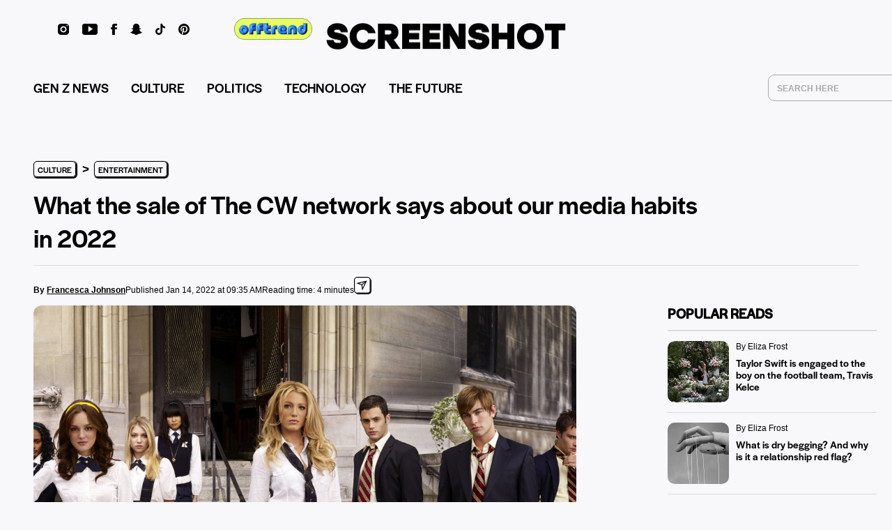

--- FILE ---
content_type: text/html; charset=UTF-8
request_url: https://screenshot-media.com/culture/entertainment/the-cw-media-multitasking/
body_size: 45429
content:
<!DOCTYPE html>
<html lang='en'>
<head><script>if(navigator.userAgent.match(/MSIE|Internet Explorer/i)||navigator.userAgent.match(/Trident\/7\..*?rv:11/i)){let e=document.location.href;if(!e.match(/[?&]nonitro/)){if(e.indexOf("?")==-1){if(e.indexOf("#")==-1){document.location.href=e+"?nonitro=1"}else{document.location.href=e.replace("#","?nonitro=1#")}}else{if(e.indexOf("#")==-1){document.location.href=e+"&nonitro=1"}else{document.location.href=e.replace("#","&nonitro=1#")}}}}</script><link rel="preconnect" href="https://screenshot-media.com" /><link rel="preconnect" href="https://cdn-kmodb.nitrocdn.com" /><meta charset="UTF-8" /><meta name="viewport" content="width=device-width, initial-scale=1.0, maximum-scale=1.0, user-scalable=no shrink-to-fit=no" /><meta name="HandheldFriendly" content="true" /><meta name="keywords" content="" /><title>What the sale of The CW network says about our media habi...</title><meta name="description" content="Ever feel the sudden urge to pick up your phone in the middle of a show, just to check your Instagram or scroll through TikTok? Well, you might be experi..." /><meta property="og:title" content="What the sale of The CW network says about our media habi..." /><meta property="og:image" content="https://screenshot-media.com/wp-content/uploads/2022/01/SCREENSHOT-media-What-the-sale-of-The-CW-network-says-about-our-media-habits-in-2022-full-image.jpg" /><meta property="og:type" content="article" /><meta property="og:site_name" content="SCREENSHOT Media" /><meta property="og:description" content="Ever feel the sudden urge to pick up your phone in the middle of a show, just to check your Instagram or scroll through TikTok? Well, you might be experi..." /><meta property="og:url" content="https://screenshot-media.com/culture/entertainment/the-cw-media-multitasking/" /><meta name="twitter:card" content="summary_large_image" /><meta name="twitter:site" content="@screenshothq_" /><meta name="twitter:creator" content="@screenshothq_" /><meta name="twitter:title" content="What the sale of The CW network says about our media habi..." /><meta name="twitter:description" content="Ever feel the sudden urge to pick up your phone in the middle of a show, just to check your Instagram or scroll through TikTok? Well, you might be experi..." /><meta name="twitter:image" content="https://screenshot-media.com/wp-content/uploads/2022/01/SCREENSHOT-media-What-the-sale-of-The-CW-network-says-about-our-media-habits-in-2022-full-image.jpg" /><meta name="ss:postid" content="26276" /><meta name="ss:caption" content="Ever feel the sudden urge to pick up your phone in the middle of a show, just to check your Instagram or scroll through TikTok? Well, you might be experi..." /><meta name="robots" content="noindex" /><meta name="google-site-verification" content="fZ7ARDrBgGEP91VAZzOJPzOTF3zpbwIsrm4nduRHa0A" /><meta name="facebook-domain-verification" content="j66djs9xa71l3tcxgcojs6sqw12ydw" /><meta property="fb:pages" content="1185998071440397" /><meta name="msapplication-TileColor" content="#da532c" /><meta name="theme-color" content="#ffffff" /><meta name='robots' content='max-image-preview:large' /><meta name="generator" content="WordPress 6.9" /><meta property="fb:pages" content="1185998071440397" /><meta name="generator" content="Site Kit by Google 1.130.0" /><meta name="google-adsense-platform-account" content="ca-host-pub-2644536267352236" /><meta name="google-adsense-platform-domain" content="sitekit.withgoogle.com" /><meta name="generator" content="NitroPack" /><script>var NPSH,NitroScrollHelper;NPSH=NitroScrollHelper=function(){let e=null;const o=window.sessionStorage.getItem("nitroScrollPos");function t(){let e=JSON.parse(window.sessionStorage.getItem("nitroScrollPos"))||{};if(typeof e!=="object"){e={}}e[document.URL]=window.scrollY;window.sessionStorage.setItem("nitroScrollPos",JSON.stringify(e))}window.addEventListener("scroll",function(){if(e!==null){clearTimeout(e)}e=setTimeout(t,200)},{passive:true});let r={};r.getScrollPos=()=>{if(!o){return 0}const e=JSON.parse(o);return e[document.URL]||0};r.isScrolled=()=>{return r.getScrollPos()>document.documentElement.clientHeight*.5};return r}();</script><script>(function(){var a=false;var e=document.documentElement.classList;var i=navigator.userAgent.toLowerCase();var n=["android","iphone","ipad"];var r=n.length;var o;var d=null;for(var t=0;t<r;t++){o=n[t];if(i.indexOf(o)>-1)d=o;if(e.contains(o)){a=true;e.remove(o)}}if(a&&d){e.add(d);if(d=="iphone"||d=="ipad"){e.add("ios")}}})();</script><script type="text/worker" id="nitro-web-worker">var preloadRequests=0;var remainingCount={};var baseURI="";self.onmessage=function(e){switch(e.data.cmd){case"RESOURCE_PRELOAD":var o=e.data.requestId;remainingCount[o]=0;e.data.resources.forEach(function(e){preload(e,function(o){return function(){console.log(o+" DONE: "+e);if(--remainingCount[o]==0){self.postMessage({cmd:"RESOURCE_PRELOAD",requestId:o})}}}(o));remainingCount[o]++});break;case"SET_BASEURI":baseURI=e.data.uri;break}};async function preload(e,o){if(typeof URL!=="undefined"&&baseURI){try{var a=new URL(e,baseURI);e=a.href}catch(e){console.log("Worker error: "+e.message)}}console.log("Preloading "+e);try{var n=new Request(e,{mode:"no-cors",redirect:"follow"});await fetch(n);o()}catch(a){console.log(a);var r=new XMLHttpRequest;r.responseType="blob";r.onload=o;r.onerror=o;r.open("GET",e,true);r.send()}}</script><script id="nprl">(()=>{if(window.NPRL!=undefined)return;(function(e){var t=e.prototype;t.after||(t.after=function(){var e,t=arguments,n=t.length,r=0,i=this,o=i.parentNode,a=Node,c=String,u=document;if(o!==null){while(r<n){(e=t[r])instanceof a?(i=i.nextSibling)!==null?o.insertBefore(e,i):o.appendChild(e):o.appendChild(u.createTextNode(c(e)));++r}}})})(Element);var e,t;e=t=function(){var t=false;var r=window.URL||window.webkitURL;var i=true;var o=true;var a=2;var c=null;var u=null;var d=true;var s=window.nitroGtmExcludes!=undefined;var l=s?JSON.parse(atob(window.nitroGtmExcludes)).map(e=>new RegExp(e)):[];var f;var m;var v=null;var p=null;var g=null;var h={touch:["touchmove","touchend"],default:["mousemove","click","keydown","wheel"]};var E=true;var y=[];var w=false;var b=[];var S=0;var N=0;var L=false;var T=0;var R=null;var O=false;var A=false;var C=false;var P=[];var I=[];var M=[];var k=[];var x=false;var _={};var j=new Map;var B="noModule"in HTMLScriptElement.prototype;var q=requestAnimationFrame||mozRequestAnimationFrame||webkitRequestAnimationFrame||msRequestAnimationFrame;const D="gtm.js?id=";function H(e,t){if(!_[e]){_[e]=[]}_[e].push(t)}function U(e,t){if(_[e]){var n=0,r=_[e];for(var n=0;n<r.length;n++){r[n].call(this,t)}}}function Y(){(function(e,t){var r=null;var i=function(e){r(e)};var o=null;var a={};var c=null;var u=null;var d=0;e.addEventListener(t,function(r){if(["load","DOMContentLoaded"].indexOf(t)!=-1){if(u){Q(function(){e.triggerNitroEvent(t)})}c=true}else if(t=="readystatechange"){d++;n.ogReadyState=d==1?"interactive":"complete";if(u&&u>=d){n.documentReadyState=n.ogReadyState;Q(function(){e.triggerNitroEvent(t)})}}});e.addEventListener(t+"Nitro",function(e){if(["load","DOMContentLoaded"].indexOf(t)!=-1){if(!c){e.preventDefault();e.stopImmediatePropagation()}else{}u=true}else if(t=="readystatechange"){u=n.documentReadyState=="interactive"?1:2;if(d<u){e.preventDefault();e.stopImmediatePropagation()}}});switch(t){case"load":o="onload";break;case"readystatechange":o="onreadystatechange";break;case"pageshow":o="onpageshow";break;default:o=null;break}if(o){Object.defineProperty(e,o,{get:function(){return r},set:function(n){if(typeof n!=="function"){r=null;e.removeEventListener(t+"Nitro",i)}else{if(!r){e.addEventListener(t+"Nitro",i)}r=n}}})}Object.defineProperty(e,"addEventListener"+t,{value:function(r){if(r!=t||!n.startedScriptLoading||document.currentScript&&document.currentScript.hasAttribute("nitro-exclude")){}else{arguments[0]+="Nitro"}e.ogAddEventListener.apply(e,arguments);a[arguments[1]]=arguments[0]}});Object.defineProperty(e,"removeEventListener"+t,{value:function(t){var n=a[arguments[1]];arguments[0]=n;e.ogRemoveEventListener.apply(e,arguments)}});Object.defineProperty(e,"triggerNitroEvent"+t,{value:function(t,n){n=n||e;var r=new Event(t+"Nitro",{bubbles:true});r.isNitroPack=true;Object.defineProperty(r,"type",{get:function(){return t},set:function(){}});Object.defineProperty(r,"target",{get:function(){return n},set:function(){}});e.dispatchEvent(r)}});if(typeof e.triggerNitroEvent==="undefined"){(function(){var t=e.addEventListener;var n=e.removeEventListener;Object.defineProperty(e,"ogAddEventListener",{value:t});Object.defineProperty(e,"ogRemoveEventListener",{value:n});Object.defineProperty(e,"addEventListener",{value:function(n){var r="addEventListener"+n;if(typeof e[r]!=="undefined"){e[r].apply(e,arguments)}else{t.apply(e,arguments)}},writable:true});Object.defineProperty(e,"removeEventListener",{value:function(t){var r="removeEventListener"+t;if(typeof e[r]!=="undefined"){e[r].apply(e,arguments)}else{n.apply(e,arguments)}}});Object.defineProperty(e,"triggerNitroEvent",{value:function(t,n){var r="triggerNitroEvent"+t;if(typeof e[r]!=="undefined"){e[r].apply(e,arguments)}}})})()}}).apply(null,arguments)}Y(window,"load");Y(window,"pageshow");Y(window,"DOMContentLoaded");Y(document,"DOMContentLoaded");Y(document,"readystatechange");try{var F=new Worker(r.createObjectURL(new Blob([document.getElementById("nitro-web-worker").textContent],{type:"text/javascript"})))}catch(e){var F=new Worker("data:text/javascript;base64,"+btoa(document.getElementById("nitro-web-worker").textContent))}F.onmessage=function(e){if(e.data.cmd=="RESOURCE_PRELOAD"){U(e.data.requestId,e)}};if(typeof document.baseURI!=="undefined"){F.postMessage({cmd:"SET_BASEURI",uri:document.baseURI})}var G=function(e){if(--S==0){Q(K)}};var W=function(e){e.target.removeEventListener("load",W);e.target.removeEventListener("error",W);e.target.removeEventListener("nitroTimeout",W);if(e.type!="nitroTimeout"){clearTimeout(e.target.nitroTimeout)}if(--N==0&&S==0){Q(J)}};var X=function(e){var t=e.textContent;try{var n=r.createObjectURL(new Blob([t.replace(/^(?:<!--)?(.*?)(?:-->)?$/gm,"$1")],{type:"text/javascript"}))}catch(e){var n="data:text/javascript;base64,"+btoa(t.replace(/^(?:<!--)?(.*?)(?:-->)?$/gm,"$1"))}return n};var K=function(){n.documentReadyState="interactive";document.triggerNitroEvent("readystatechange");document.triggerNitroEvent("DOMContentLoaded");if(window.pageYOffset||window.pageXOffset){window.dispatchEvent(new Event("scroll"))}A=true;Q(function(){if(N==0){Q(J)}Q($)})};var J=function(){if(!A||O)return;O=true;R.disconnect();en();n.documentReadyState="complete";document.triggerNitroEvent("readystatechange");window.triggerNitroEvent("load",document);window.triggerNitroEvent("pageshow",document);if(window.pageYOffset||window.pageXOffset||location.hash){let e=typeof history.scrollRestoration!=="undefined"&&history.scrollRestoration=="auto";if(e&&typeof NPSH!=="undefined"&&NPSH.getScrollPos()>0&&window.pageYOffset>document.documentElement.clientHeight*.5){window.scrollTo(0,NPSH.getScrollPos())}else if(location.hash){try{let e=document.querySelector(location.hash);if(e){e.scrollIntoView()}}catch(e){}}}var e=null;if(a==1){e=eo}else{e=eu}Q(e)};var Q=function(e){setTimeout(e,0)};var V=function(e){if(e.type=="touchend"||e.type=="click"){g=e}};var $=function(){if(d&&g){setTimeout(function(e){return function(){var t=function(e,t,n){var r=new Event(e,{bubbles:true,cancelable:true});if(e=="click"){r.clientX=t;r.clientY=n}else{r.touches=[{clientX:t,clientY:n}]}return r};var n;if(e.type=="touchend"){var r=e.changedTouches[0];n=document.elementFromPoint(r.clientX,r.clientY);n.dispatchEvent(t("touchstart"),r.clientX,r.clientY);n.dispatchEvent(t("touchend"),r.clientX,r.clientY);n.dispatchEvent(t("click"),r.clientX,r.clientY)}else if(e.type=="click"){n=document.elementFromPoint(e.clientX,e.clientY);n.dispatchEvent(t("click"),e.clientX,e.clientY)}}}(g),150);g=null}};var z=function(e){if(e.tagName=="SCRIPT"&&!e.hasAttribute("data-nitro-for-id")&&!e.hasAttribute("nitro-document-write")||e.tagName=="IMG"&&(e.hasAttribute("src")||e.hasAttribute("srcset"))||e.tagName=="IFRAME"&&e.hasAttribute("src")||e.tagName=="LINK"&&e.hasAttribute("href")&&e.hasAttribute("rel")&&e.getAttribute("rel")=="stylesheet"){if(e.tagName==="IFRAME"&&e.src.indexOf("about:blank")>-1){return}var t="";switch(e.tagName){case"LINK":t=e.href;break;case"IMG":if(k.indexOf(e)>-1)return;t=e.srcset||e.src;break;default:t=e.src;break}var n=e.getAttribute("type");if(!t&&e.tagName!=="SCRIPT")return;if((e.tagName=="IMG"||e.tagName=="LINK")&&(t.indexOf("data:")===0||t.indexOf("blob:")===0))return;if(e.tagName=="SCRIPT"&&n&&n!=="text/javascript"&&n!=="application/javascript"){if(n!=="module"||!B)return}if(e.tagName==="SCRIPT"){if(k.indexOf(e)>-1)return;if(e.noModule&&B){return}let t=null;if(document.currentScript){if(document.currentScript.src&&document.currentScript.src.indexOf(D)>-1){t=document.currentScript}if(document.currentScript.hasAttribute("data-nitro-gtm-id")){e.setAttribute("data-nitro-gtm-id",document.currentScript.getAttribute("data-nitro-gtm-id"))}}else if(window.nitroCurrentScript){if(window.nitroCurrentScript.src&&window.nitroCurrentScript.src.indexOf(D)>-1){t=window.nitroCurrentScript}}if(t&&s){let n=false;for(const t of l){n=e.src?t.test(e.src):t.test(e.textContent);if(n){break}}if(!n){e.type="text/googletagmanagerscript";let n=t.hasAttribute("data-nitro-gtm-id")?t.getAttribute("data-nitro-gtm-id"):t.id;if(!j.has(n)){j.set(n,[])}let r=j.get(n);r.push(e);return}}if(!e.src){if(e.textContent.length>0){e.textContent+="\n;if(document.currentScript.nitroTimeout) {clearTimeout(document.currentScript.nitroTimeout);}; setTimeout(function() { this.dispatchEvent(new Event('load')); }.bind(document.currentScript), 0);"}else{return}}else{}k.push(e)}if(!e.hasOwnProperty("nitroTimeout")){N++;e.addEventListener("load",W,true);e.addEventListener("error",W,true);e.addEventListener("nitroTimeout",W,true);e.nitroTimeout=setTimeout(function(){console.log("Resource timed out",e);e.dispatchEvent(new Event("nitroTimeout"))},5e3)}}};var Z=function(e){if(e.hasOwnProperty("nitroTimeout")&&e.nitroTimeout){clearTimeout(e.nitroTimeout);e.nitroTimeout=null;e.dispatchEvent(new Event("nitroTimeout"))}};document.documentElement.addEventListener("load",function(e){if(e.target.tagName=="SCRIPT"||e.target.tagName=="IMG"){k.push(e.target)}},true);document.documentElement.addEventListener("error",function(e){if(e.target.tagName=="SCRIPT"||e.target.tagName=="IMG"){k.push(e.target)}},true);var ee=["appendChild","replaceChild","insertBefore","prepend","append","before","after","replaceWith","insertAdjacentElement"];var et=function(){if(s){window._nitro_setTimeout=window.setTimeout;window.setTimeout=function(e,t,...n){let r=document.currentScript||window.nitroCurrentScript;if(!r||r.src&&r.src.indexOf(D)==-1){return window._nitro_setTimeout.call(window,e,t,...n)}return window._nitro_setTimeout.call(window,function(e,t){return function(...n){window.nitroCurrentScript=e;t(...n)}}(r,e),t,...n)}}ee.forEach(function(e){HTMLElement.prototype["og"+e]=HTMLElement.prototype[e];HTMLElement.prototype[e]=function(...t){if(this.parentNode||this===document.documentElement){switch(e){case"replaceChild":case"insertBefore":t.pop();break;case"insertAdjacentElement":t.shift();break}t.forEach(function(e){if(!e)return;if(e.tagName=="SCRIPT"){z(e)}else{if(e.children&&e.children.length>0){e.querySelectorAll("script").forEach(z)}}})}return this["og"+e].apply(this,arguments)}})};var en=function(){if(s&&typeof window._nitro_setTimeout==="function"){window.setTimeout=window._nitro_setTimeout}ee.forEach(function(e){HTMLElement.prototype[e]=HTMLElement.prototype["og"+e]})};var er=async function(){if(o){ef(f);ef(V);if(v){clearTimeout(v);v=null}}if(T===1){L=true;return}else if(T===0){T=-1}n.startedScriptLoading=true;Object.defineProperty(document,"readyState",{get:function(){return n.documentReadyState},set:function(){}});var e=document.documentElement;var t={attributes:true,attributeFilter:["src"],childList:true,subtree:true};R=new MutationObserver(function(e,t){e.forEach(function(e){if(e.type=="childList"&&e.addedNodes.length>0){e.addedNodes.forEach(function(e){if(!document.documentElement.contains(e)){return}if(e.tagName=="IMG"||e.tagName=="IFRAME"||e.tagName=="LINK"){z(e)}})}if(e.type=="childList"&&e.removedNodes.length>0){e.removedNodes.forEach(function(e){if(e.tagName=="IFRAME"||e.tagName=="LINK"){Z(e)}})}if(e.type=="attributes"){var t=e.target;if(!document.documentElement.contains(t)){return}if(t.tagName=="IFRAME"||t.tagName=="LINK"||t.tagName=="IMG"||t.tagName=="SCRIPT"){z(t)}}})});R.observe(e,t);if(!s){et()}await Promise.all(P);var r=b.shift();var i=null;var a=false;while(r){var c;var u=JSON.parse(atob(r.meta));var d=u.delay;if(r.type=="inline"){var l=document.getElementById(r.id);if(l){l.remove()}else{r=b.shift();continue}c=X(l);if(c===false){r=b.shift();continue}}else{c=r.src}if(!a&&r.type!="inline"&&(typeof u.attributes.async!="undefined"||typeof u.attributes.defer!="undefined")){if(i===null){i=r}else if(i===r){a=true}if(!a){b.push(r);r=b.shift();continue}}var m=document.createElement("script");m.src=c;m.setAttribute("data-nitro-for-id",r.id);for(var p in u.attributes){try{if(u.attributes[p]===false){m.setAttribute(p,"")}else{m.setAttribute(p,u.attributes[p])}}catch(e){console.log("Error while setting script attribute",m,e)}}m.async=false;if(u.canonicalLink!=""&&Object.getOwnPropertyDescriptor(m,"src")?.configurable!==false){(e=>{Object.defineProperty(m,"src",{get:function(){return e.canonicalLink},set:function(){}})})(u)}if(d){setTimeout((function(e,t){var n=document.querySelector("[data-nitro-marker-id='"+t+"']");if(n){n.after(e)}else{document.head.appendChild(e)}}).bind(null,m,r.id),d)}else{m.addEventListener("load",G);m.addEventListener("error",G);if(!m.noModule||!B){S++}var g=document.querySelector("[data-nitro-marker-id='"+r.id+"']");if(g){Q(function(e,t){return function(){e.after(t)}}(g,m))}else{Q(function(e){return function(){document.head.appendChild(e)}}(m))}}r=b.shift()}};var ei=function(){var e=document.getElementById("nitro-deferred-styles");var t=document.createElement("div");t.innerHTML=e.textContent;return t};var eo=async function(e){isPreload=e&&e.type=="NitroPreload";if(!isPreload){T=-1;E=false;if(o){ef(f);ef(V);if(v){clearTimeout(v);v=null}}}if(w===false){var t=ei();let e=t.querySelectorAll('style,link[rel="stylesheet"]');w=e.length;if(w){let e=document.getElementById("nitro-deferred-styles-marker");e.replaceWith.apply(e,t.childNodes)}else if(isPreload){Q(ed)}else{es()}}else if(w===0&&!isPreload){es()}};var ea=function(){var e=ei();var t=e.childNodes;var n;var r=[];for(var i=0;i<t.length;i++){n=t[i];if(n.href){r.push(n.href)}}var o="css-preload";H(o,function(e){eo(new Event("NitroPreload"))});if(r.length){F.postMessage({cmd:"RESOURCE_PRELOAD",resources:r,requestId:o})}else{Q(function(){U(o)})}};var ec=function(){if(T===-1)return;T=1;var e=[];var t,n;for(var r=0;r<b.length;r++){t=b[r];if(t.type!="inline"){if(t.src){n=JSON.parse(atob(t.meta));if(n.delay)continue;if(n.attributes.type&&n.attributes.type=="module"&&!B)continue;e.push(t.src)}}}if(e.length){var i="js-preload";H(i,function(e){T=2;if(L){Q(er)}});F.postMessage({cmd:"RESOURCE_PRELOAD",resources:e,requestId:i})}};var eu=function(){while(I.length){style=I.shift();if(style.hasAttribute("nitropack-onload")){style.setAttribute("onload",style.getAttribute("nitropack-onload"));Q(function(e){return function(){e.dispatchEvent(new Event("load"))}}(style))}}while(M.length){style=M.shift();if(style.hasAttribute("nitropack-onerror")){style.setAttribute("onerror",style.getAttribute("nitropack-onerror"));Q(function(e){return function(){e.dispatchEvent(new Event("error"))}}(style))}}};var ed=function(){if(!x){if(i){Q(function(){var e=document.getElementById("nitro-critical-css");if(e){e.remove()}})}x=true;onStylesLoadEvent=new Event("NitroStylesLoaded");onStylesLoadEvent.isNitroPack=true;window.dispatchEvent(onStylesLoadEvent)}};var es=function(){if(a==2){Q(er)}else{eu()}};var el=function(e){m.forEach(function(t){document.addEventListener(t,e,true)})};var ef=function(e){m.forEach(function(t){document.removeEventListener(t,e,true)})};if(s){et()}return{setAutoRemoveCriticalCss:function(e){i=e},registerScript:function(e,t,n){b.push({type:"remote",src:e,id:t,meta:n})},registerInlineScript:function(e,t){b.push({type:"inline",id:e,meta:t})},registerStyle:function(e,t,n){y.push({href:e,rel:t,media:n})},onLoadStyle:function(e){I.push(e);if(w!==false&&--w==0){Q(ed);if(E){E=false}else{es()}}},onErrorStyle:function(e){M.push(e);if(w!==false&&--w==0){Q(ed);if(E){E=false}else{es()}}},loadJs:function(e,t){if(!e.src){var n=X(e);if(n!==false){e.src=n;e.textContent=""}}if(t){Q(function(e,t){return function(){e.after(t)}}(t,e))}else{Q(function(e){return function(){document.head.appendChild(e)}}(e))}},loadQueuedResources:async function(){window.dispatchEvent(new Event("NitroBootStart"));if(p){clearTimeout(p);p=null}window.removeEventListener("load",e.loadQueuedResources);f=a==1?er:eo;if(!o||g){Q(f)}else{if(navigator.userAgent.indexOf(" Edge/")==-1){ea();H("css-preload",ec)}el(f);if(u){if(c){v=setTimeout(f,c)}}else{}}},fontPreload:function(e){var t="critical-fonts";H(t,function(e){document.getElementById("nitro-critical-fonts").type="text/css"});F.postMessage({cmd:"RESOURCE_PRELOAD",resources:e,requestId:t})},boot:function(){if(t)return;t=true;C=typeof NPSH!=="undefined"&&NPSH.isScrolled();let n=document.prerendering;if(location.hash||C||n){o=false}m=h.default.concat(h.touch);p=setTimeout(e.loadQueuedResources,1500);el(V);if(C){e.loadQueuedResources()}else{window.addEventListener("load",e.loadQueuedResources)}},addPrerequisite:function(e){P.push(e)},getTagManagerNodes:function(e){if(!e)return j;return j.get(e)??[]}}}();var n,r;n=r=function(){var t=document.write;return{documentWrite:function(n,r){if(n&&n.hasAttribute("nitro-exclude")){return t.call(document,r)}var i=null;if(n.documentWriteContainer){i=n.documentWriteContainer}else{i=document.createElement("span");n.documentWriteContainer=i}var o=null;if(n){if(n.hasAttribute("data-nitro-for-id")){o=document.querySelector('template[data-nitro-marker-id="'+n.getAttribute("data-nitro-for-id")+'"]')}else{o=n}}i.innerHTML+=r;i.querySelectorAll("script").forEach(function(e){e.setAttribute("nitro-document-write","")});if(!i.parentNode){if(o){o.parentNode.insertBefore(i,o)}else{document.body.appendChild(i)}}var a=document.createElement("span");a.innerHTML=r;var c=a.querySelectorAll("script");if(c.length){c.forEach(function(t){var n=t.getAttributeNames();var r=document.createElement("script");n.forEach(function(e){r.setAttribute(e,t.getAttribute(e))});r.async=false;if(!t.src&&t.textContent){r.textContent=t.textContent}e.loadJs(r,o)})}},TrustLogo:function(e,t){var n=document.getElementById(e);var r=document.createElement("img");r.src=t;n.parentNode.insertBefore(r,n)},documentReadyState:"loading",ogReadyState:document.readyState,startedScriptLoading:false,loadScriptDelayed:function(e,t){setTimeout(function(){var t=document.createElement("script");t.src=e;document.head.appendChild(t)},t)}}}();document.write=function(e){n.documentWrite(document.currentScript,e)};document.writeln=function(e){n.documentWrite(document.currentScript,e+"\n")};window.NPRL=e;window.NitroResourceLoader=t;window.NPh=n;window.NitroPackHelper=r})();</script><template id="nitro-deferred-styles-marker"></template><style id="nitro-fonts">@font-face{font-family:"Lora";font-style:italic;font-weight:400;font-display:swap;src:url("https://fonts.gstatic.com/s/lora/v37/0QI8MX1D_JOuMw_hLdO6T2wV9KnW-MoFoqJ2nPWa3ZyJTg.woff2") format("woff2");unicode-range:U+0460-052F,U+1C80-1C8A,U+20B4,U+2DE0-2DFF,U+A640-A69F,U+FE2E-FE2F}@font-face{font-family:"Lora";font-style:italic;font-weight:400;font-display:swap;src:url("https://fonts.gstatic.com/s/lora/v37/0QI8MX1D_JOuMw_hLdO6T2wV9KnW-MoFoqt2nPWa3ZyJTg.woff2") format("woff2");unicode-range:U+0301,U+0400-045F,U+0490-0491,U+04B0-04B1,U+2116}@font-face{font-family:"Lora";font-style:italic;font-weight:400;font-display:swap;src:url("https://fonts.gstatic.com/s/lora/v37/0QI8MX1D_JOuMw_hLdO6T2wV9KnW-MoFotN2nPWa3ZyJTg.woff2") format("woff2");unicode-range:U+0302-0303,U+0305,U+0307-0308,U+0310,U+0312,U+0315,U+031A,U+0326-0327,U+032C,U+032F-0330,U+0332-0333,U+0338,U+033A,U+0346,U+034D,U+0391-03A1,U+03A3-03A9,U+03B1-03C9,U+03D1,U+03D5-03D6,U+03F0-03F1,U+03F4-03F5,U+2016-2017,U+2034-2038,U+203C,U+2040,U+2043,U+2047,U+2050,U+2057,U+205F,U+2070-2071,U+2074-208E,U+2090-209C,U+20D0-20DC,U+20E1,U+20E5-20EF,U+2100-2112,U+2114-2115,U+2117-2121,U+2123-214F,U+2190,U+2192,U+2194-21AE,U+21B0-21E5,U+21F1-21F2,U+21F4-2211,U+2213-2214,U+2216-22FF,U+2308-230B,U+2310,U+2319,U+231C-2321,U+2336-237A,U+237C,U+2395,U+239B-23B7,U+23D0,U+23DC-23E1,U+2474-2475,U+25AF,U+25B3,U+25B7,U+25BD,U+25C1,U+25CA,U+25CC,U+25FB,U+266D-266F,U+27C0-27FF,U+2900-2AFF,U+2B0E-2B11,U+2B30-2B4C,U+2BFE,U+3030,U+FF5B,U+FF5D,U+1D400-1D7FF,U+1EE00-1EEFF}@font-face{font-family:"Lora";font-style:italic;font-weight:400;font-display:swap;src:url("https://fonts.gstatic.com/s/lora/v37/0QI8MX1D_JOuMw_hLdO6T2wV9KnW-MoFosF2nPWa3ZyJTg.woff2") format("woff2");unicode-range:U+0001-000C,U+000E-001F,U+007F-009F,U+20DD-20E0,U+20E2-20E4,U+2150-218F,U+2190,U+2192,U+2194-2199,U+21AF,U+21E6-21F0,U+21F3,U+2218-2219,U+2299,U+22C4-22C6,U+2300-243F,U+2440-244A,U+2460-24FF,U+25A0-27BF,U+2800-28FF,U+2921-2922,U+2981,U+29BF,U+29EB,U+2B00-2BFF,U+4DC0-4DFF,U+FFF9-FFFB,U+10140-1018E,U+10190-1019C,U+101A0,U+101D0-101FD,U+102E0-102FB,U+10E60-10E7E,U+1D2C0-1D2D3,U+1D2E0-1D37F,U+1F000-1F0FF,U+1F100-1F1AD,U+1F1E6-1F1FF,U+1F30D-1F30F,U+1F315,U+1F31C,U+1F31E,U+1F320-1F32C,U+1F336,U+1F378,U+1F37D,U+1F382,U+1F393-1F39F,U+1F3A7-1F3A8,U+1F3AC-1F3AF,U+1F3C2,U+1F3C4-1F3C6,U+1F3CA-1F3CE,U+1F3D4-1F3E0,U+1F3ED,U+1F3F1-1F3F3,U+1F3F5-1F3F7,U+1F408,U+1F415,U+1F41F,U+1F426,U+1F43F,U+1F441-1F442,U+1F444,U+1F446-1F449,U+1F44C-1F44E,U+1F453,U+1F46A,U+1F47D,U+1F4A3,U+1F4B0,U+1F4B3,U+1F4B9,U+1F4BB,U+1F4BF,U+1F4C8-1F4CB,U+1F4D6,U+1F4DA,U+1F4DF,U+1F4E3-1F4E6,U+1F4EA-1F4ED,U+1F4F7,U+1F4F9-1F4FB,U+1F4FD-1F4FE,U+1F503,U+1F507-1F50B,U+1F50D,U+1F512-1F513,U+1F53E-1F54A,U+1F54F-1F5FA,U+1F610,U+1F650-1F67F,U+1F687,U+1F68D,U+1F691,U+1F694,U+1F698,U+1F6AD,U+1F6B2,U+1F6B9-1F6BA,U+1F6BC,U+1F6C6-1F6CF,U+1F6D3-1F6D7,U+1F6E0-1F6EA,U+1F6F0-1F6F3,U+1F6F7-1F6FC,U+1F700-1F7FF,U+1F800-1F80B,U+1F810-1F847,U+1F850-1F859,U+1F860-1F887,U+1F890-1F8AD,U+1F8B0-1F8BB,U+1F8C0-1F8C1,U+1F900-1F90B,U+1F93B,U+1F946,U+1F984,U+1F996,U+1F9E9,U+1FA00-1FA6F,U+1FA70-1FA7C,U+1FA80-1FA89,U+1FA8F-1FAC6,U+1FACE-1FADC,U+1FADF-1FAE9,U+1FAF0-1FAF8,U+1FB00-1FBFF}@font-face{font-family:"Lora";font-style:italic;font-weight:400;font-display:swap;src:url("https://fonts.gstatic.com/s/lora/v37/0QI8MX1D_JOuMw_hLdO6T2wV9KnW-MoFoqB2nPWa3ZyJTg.woff2") format("woff2");unicode-range:U+0102-0103,U+0110-0111,U+0128-0129,U+0168-0169,U+01A0-01A1,U+01AF-01B0,U+0300-0301,U+0303-0304,U+0308-0309,U+0323,U+0329,U+1EA0-1EF9,U+20AB}@font-face{font-family:"Lora";font-style:italic;font-weight:400;font-display:swap;src:url("https://fonts.gstatic.com/s/lora/v37/0QI8MX1D_JOuMw_hLdO6T2wV9KnW-MoFoqF2nPWa3ZyJTg.woff2") format("woff2");unicode-range:U+0100-02BA,U+02BD-02C5,U+02C7-02CC,U+02CE-02D7,U+02DD-02FF,U+0304,U+0308,U+0329,U+1D00-1DBF,U+1E00-1E9F,U+1EF2-1EFF,U+2020,U+20A0-20AB,U+20AD-20C0,U+2113,U+2C60-2C7F,U+A720-A7FF}@font-face{font-family:"Lora";font-style:italic;font-weight:400;font-display:swap;src:url("https://fonts.gstatic.com/s/lora/v37/0QI8MX1D_JOuMw_hLdO6T2wV9KnW-MoFoq92nPWa3Zw.woff2") format("woff2");unicode-range:U+0000-00FF,U+0131,U+0152-0153,U+02BB-02BC,U+02C6,U+02DA,U+02DC,U+0304,U+0308,U+0329,U+2000-206F,U+20AC,U+2122,U+2191,U+2193,U+2212,U+2215,U+FEFF,U+FFFD}@font-face{font-family:"Lora";font-style:normal;font-weight:400;font-display:swap;src:url("https://fonts.gstatic.com/s/lora/v37/0QIvMX1D_JOuMwf7I_FMl_GW8g.woff2") format("woff2");unicode-range:U+0460-052F,U+1C80-1C8A,U+20B4,U+2DE0-2DFF,U+A640-A69F,U+FE2E-FE2F}@font-face{font-family:"Lora";font-style:normal;font-weight:400;font-display:swap;src:url("https://fonts.gstatic.com/s/lora/v37/0QIvMX1D_JOuMw77I_FMl_GW8g.woff2") format("woff2");unicode-range:U+0301,U+0400-045F,U+0490-0491,U+04B0-04B1,U+2116}@font-face{font-family:"Lora";font-style:normal;font-weight:400;font-display:swap;src:url("https://fonts.gstatic.com/s/lora/v37/0QIvMX1D_JOuM3b7I_FMl_GW8g.woff2") format("woff2");unicode-range:U+0302-0303,U+0305,U+0307-0308,U+0310,U+0312,U+0315,U+031A,U+0326-0327,U+032C,U+032F-0330,U+0332-0333,U+0338,U+033A,U+0346,U+034D,U+0391-03A1,U+03A3-03A9,U+03B1-03C9,U+03D1,U+03D5-03D6,U+03F0-03F1,U+03F4-03F5,U+2016-2017,U+2034-2038,U+203C,U+2040,U+2043,U+2047,U+2050,U+2057,U+205F,U+2070-2071,U+2074-208E,U+2090-209C,U+20D0-20DC,U+20E1,U+20E5-20EF,U+2100-2112,U+2114-2115,U+2117-2121,U+2123-214F,U+2190,U+2192,U+2194-21AE,U+21B0-21E5,U+21F1-21F2,U+21F4-2211,U+2213-2214,U+2216-22FF,U+2308-230B,U+2310,U+2319,U+231C-2321,U+2336-237A,U+237C,U+2395,U+239B-23B7,U+23D0,U+23DC-23E1,U+2474-2475,U+25AF,U+25B3,U+25B7,U+25BD,U+25C1,U+25CA,U+25CC,U+25FB,U+266D-266F,U+27C0-27FF,U+2900-2AFF,U+2B0E-2B11,U+2B30-2B4C,U+2BFE,U+3030,U+FF5B,U+FF5D,U+1D400-1D7FF,U+1EE00-1EEFF}@font-face{font-family:"Lora";font-style:normal;font-weight:400;font-display:swap;src:url("https://fonts.gstatic.com/s/lora/v37/0QIvMX1D_JOuM2T7I_FMl_GW8g.woff2") format("woff2");unicode-range:U+0001-000C,U+000E-001F,U+007F-009F,U+20DD-20E0,U+20E2-20E4,U+2150-218F,U+2190,U+2192,U+2194-2199,U+21AF,U+21E6-21F0,U+21F3,U+2218-2219,U+2299,U+22C4-22C6,U+2300-243F,U+2440-244A,U+2460-24FF,U+25A0-27BF,U+2800-28FF,U+2921-2922,U+2981,U+29BF,U+29EB,U+2B00-2BFF,U+4DC0-4DFF,U+FFF9-FFFB,U+10140-1018E,U+10190-1019C,U+101A0,U+101D0-101FD,U+102E0-102FB,U+10E60-10E7E,U+1D2C0-1D2D3,U+1D2E0-1D37F,U+1F000-1F0FF,U+1F100-1F1AD,U+1F1E6-1F1FF,U+1F30D-1F30F,U+1F315,U+1F31C,U+1F31E,U+1F320-1F32C,U+1F336,U+1F378,U+1F37D,U+1F382,U+1F393-1F39F,U+1F3A7-1F3A8,U+1F3AC-1F3AF,U+1F3C2,U+1F3C4-1F3C6,U+1F3CA-1F3CE,U+1F3D4-1F3E0,U+1F3ED,U+1F3F1-1F3F3,U+1F3F5-1F3F7,U+1F408,U+1F415,U+1F41F,U+1F426,U+1F43F,U+1F441-1F442,U+1F444,U+1F446-1F449,U+1F44C-1F44E,U+1F453,U+1F46A,U+1F47D,U+1F4A3,U+1F4B0,U+1F4B3,U+1F4B9,U+1F4BB,U+1F4BF,U+1F4C8-1F4CB,U+1F4D6,U+1F4DA,U+1F4DF,U+1F4E3-1F4E6,U+1F4EA-1F4ED,U+1F4F7,U+1F4F9-1F4FB,U+1F4FD-1F4FE,U+1F503,U+1F507-1F50B,U+1F50D,U+1F512-1F513,U+1F53E-1F54A,U+1F54F-1F5FA,U+1F610,U+1F650-1F67F,U+1F687,U+1F68D,U+1F691,U+1F694,U+1F698,U+1F6AD,U+1F6B2,U+1F6B9-1F6BA,U+1F6BC,U+1F6C6-1F6CF,U+1F6D3-1F6D7,U+1F6E0-1F6EA,U+1F6F0-1F6F3,U+1F6F7-1F6FC,U+1F700-1F7FF,U+1F800-1F80B,U+1F810-1F847,U+1F850-1F859,U+1F860-1F887,U+1F890-1F8AD,U+1F8B0-1F8BB,U+1F8C0-1F8C1,U+1F900-1F90B,U+1F93B,U+1F946,U+1F984,U+1F996,U+1F9E9,U+1FA00-1FA6F,U+1FA70-1FA7C,U+1FA80-1FA89,U+1FA8F-1FAC6,U+1FACE-1FADC,U+1FADF-1FAE9,U+1FAF0-1FAF8,U+1FB00-1FBFF}@font-face{font-family:"Lora";font-style:normal;font-weight:400;font-display:swap;src:url("https://fonts.gstatic.com/s/lora/v37/0QIvMX1D_JOuMwX7I_FMl_GW8g.woff2") format("woff2");unicode-range:U+0102-0103,U+0110-0111,U+0128-0129,U+0168-0169,U+01A0-01A1,U+01AF-01B0,U+0300-0301,U+0303-0304,U+0308-0309,U+0323,U+0329,U+1EA0-1EF9,U+20AB}@font-face{font-family:"Lora";font-style:normal;font-weight:400;font-display:swap;src:url("https://fonts.gstatic.com/s/lora/v37/0QIvMX1D_JOuMwT7I_FMl_GW8g.woff2") format("woff2");unicode-range:U+0100-02BA,U+02BD-02C5,U+02C7-02CC,U+02CE-02D7,U+02DD-02FF,U+0304,U+0308,U+0329,U+1D00-1DBF,U+1E00-1E9F,U+1EF2-1EFF,U+2020,U+20A0-20AB,U+20AD-20C0,U+2113,U+2C60-2C7F,U+A720-A7FF}@font-face{font-family:"Lora";font-style:normal;font-weight:400;font-display:swap;src:url("https://fonts.gstatic.com/s/lora/v37/0QIvMX1D_JOuMwr7I_FMl_E.woff2") format("woff2");unicode-range:U+0000-00FF,U+0131,U+0152-0153,U+02BB-02BC,U+02C6,U+02DA,U+02DC,U+0304,U+0308,U+0329,U+2000-206F,U+20AC,U+2122,U+2191,U+2193,U+2212,U+2215,U+FEFF,U+FFFD}@font-face{font-family:"Lora";font-style:normal;font-weight:700;font-display:swap;src:url("https://fonts.gstatic.com/s/lora/v37/0QIvMX1D_JOuMwf7I_FMl_GW8g.woff2") format("woff2");unicode-range:U+0460-052F,U+1C80-1C8A,U+20B4,U+2DE0-2DFF,U+A640-A69F,U+FE2E-FE2F}@font-face{font-family:"Lora";font-style:normal;font-weight:700;font-display:swap;src:url("https://fonts.gstatic.com/s/lora/v37/0QIvMX1D_JOuMw77I_FMl_GW8g.woff2") format("woff2");unicode-range:U+0301,U+0400-045F,U+0490-0491,U+04B0-04B1,U+2116}@font-face{font-family:"Lora";font-style:normal;font-weight:700;font-display:swap;src:url("https://fonts.gstatic.com/s/lora/v37/0QIvMX1D_JOuM3b7I_FMl_GW8g.woff2") format("woff2");unicode-range:U+0302-0303,U+0305,U+0307-0308,U+0310,U+0312,U+0315,U+031A,U+0326-0327,U+032C,U+032F-0330,U+0332-0333,U+0338,U+033A,U+0346,U+034D,U+0391-03A1,U+03A3-03A9,U+03B1-03C9,U+03D1,U+03D5-03D6,U+03F0-03F1,U+03F4-03F5,U+2016-2017,U+2034-2038,U+203C,U+2040,U+2043,U+2047,U+2050,U+2057,U+205F,U+2070-2071,U+2074-208E,U+2090-209C,U+20D0-20DC,U+20E1,U+20E5-20EF,U+2100-2112,U+2114-2115,U+2117-2121,U+2123-214F,U+2190,U+2192,U+2194-21AE,U+21B0-21E5,U+21F1-21F2,U+21F4-2211,U+2213-2214,U+2216-22FF,U+2308-230B,U+2310,U+2319,U+231C-2321,U+2336-237A,U+237C,U+2395,U+239B-23B7,U+23D0,U+23DC-23E1,U+2474-2475,U+25AF,U+25B3,U+25B7,U+25BD,U+25C1,U+25CA,U+25CC,U+25FB,U+266D-266F,U+27C0-27FF,U+2900-2AFF,U+2B0E-2B11,U+2B30-2B4C,U+2BFE,U+3030,U+FF5B,U+FF5D,U+1D400-1D7FF,U+1EE00-1EEFF}@font-face{font-family:"Lora";font-style:normal;font-weight:700;font-display:swap;src:url("https://fonts.gstatic.com/s/lora/v37/0QIvMX1D_JOuM2T7I_FMl_GW8g.woff2") format("woff2");unicode-range:U+0001-000C,U+000E-001F,U+007F-009F,U+20DD-20E0,U+20E2-20E4,U+2150-218F,U+2190,U+2192,U+2194-2199,U+21AF,U+21E6-21F0,U+21F3,U+2218-2219,U+2299,U+22C4-22C6,U+2300-243F,U+2440-244A,U+2460-24FF,U+25A0-27BF,U+2800-28FF,U+2921-2922,U+2981,U+29BF,U+29EB,U+2B00-2BFF,U+4DC0-4DFF,U+FFF9-FFFB,U+10140-1018E,U+10190-1019C,U+101A0,U+101D0-101FD,U+102E0-102FB,U+10E60-10E7E,U+1D2C0-1D2D3,U+1D2E0-1D37F,U+1F000-1F0FF,U+1F100-1F1AD,U+1F1E6-1F1FF,U+1F30D-1F30F,U+1F315,U+1F31C,U+1F31E,U+1F320-1F32C,U+1F336,U+1F378,U+1F37D,U+1F382,U+1F393-1F39F,U+1F3A7-1F3A8,U+1F3AC-1F3AF,U+1F3C2,U+1F3C4-1F3C6,U+1F3CA-1F3CE,U+1F3D4-1F3E0,U+1F3ED,U+1F3F1-1F3F3,U+1F3F5-1F3F7,U+1F408,U+1F415,U+1F41F,U+1F426,U+1F43F,U+1F441-1F442,U+1F444,U+1F446-1F449,U+1F44C-1F44E,U+1F453,U+1F46A,U+1F47D,U+1F4A3,U+1F4B0,U+1F4B3,U+1F4B9,U+1F4BB,U+1F4BF,U+1F4C8-1F4CB,U+1F4D6,U+1F4DA,U+1F4DF,U+1F4E3-1F4E6,U+1F4EA-1F4ED,U+1F4F7,U+1F4F9-1F4FB,U+1F4FD-1F4FE,U+1F503,U+1F507-1F50B,U+1F50D,U+1F512-1F513,U+1F53E-1F54A,U+1F54F-1F5FA,U+1F610,U+1F650-1F67F,U+1F687,U+1F68D,U+1F691,U+1F694,U+1F698,U+1F6AD,U+1F6B2,U+1F6B9-1F6BA,U+1F6BC,U+1F6C6-1F6CF,U+1F6D3-1F6D7,U+1F6E0-1F6EA,U+1F6F0-1F6F3,U+1F6F7-1F6FC,U+1F700-1F7FF,U+1F800-1F80B,U+1F810-1F847,U+1F850-1F859,U+1F860-1F887,U+1F890-1F8AD,U+1F8B0-1F8BB,U+1F8C0-1F8C1,U+1F900-1F90B,U+1F93B,U+1F946,U+1F984,U+1F996,U+1F9E9,U+1FA00-1FA6F,U+1FA70-1FA7C,U+1FA80-1FA89,U+1FA8F-1FAC6,U+1FACE-1FADC,U+1FADF-1FAE9,U+1FAF0-1FAF8,U+1FB00-1FBFF}@font-face{font-family:"Lora";font-style:normal;font-weight:700;font-display:swap;src:url("https://fonts.gstatic.com/s/lora/v37/0QIvMX1D_JOuMwX7I_FMl_GW8g.woff2") format("woff2");unicode-range:U+0102-0103,U+0110-0111,U+0128-0129,U+0168-0169,U+01A0-01A1,U+01AF-01B0,U+0300-0301,U+0303-0304,U+0308-0309,U+0323,U+0329,U+1EA0-1EF9,U+20AB}@font-face{font-family:"Lora";font-style:normal;font-weight:700;font-display:swap;src:url("https://fonts.gstatic.com/s/lora/v37/0QIvMX1D_JOuMwT7I_FMl_GW8g.woff2") format("woff2");unicode-range:U+0100-02BA,U+02BD-02C5,U+02C7-02CC,U+02CE-02D7,U+02DD-02FF,U+0304,U+0308,U+0329,U+1D00-1DBF,U+1E00-1E9F,U+1EF2-1EFF,U+2020,U+20A0-20AB,U+20AD-20C0,U+2113,U+2C60-2C7F,U+A720-A7FF}@font-face{font-family:"Lora";font-style:normal;font-weight:700;font-display:swap;src:url("https://fonts.gstatic.com/s/lora/v37/0QIvMX1D_JOuMwr7I_FMl_E.woff2") format("woff2");unicode-range:U+0000-00FF,U+0131,U+0152-0153,U+02BB-02BC,U+02C6,U+02DA,U+02DC,U+0304,U+0308,U+0329,U+2000-206F,U+20AC,U+2122,U+2191,U+2193,U+2212,U+2215,U+FEFF,U+FFFD}@font-face{font-family:"Halyard Display Medium";src:url("https://cdn-kmodb.nitrocdn.com/XxwOqnvveqepBgpJDsYidIlUfyEoNGYg/assets/static/source/rev-af7c81b/screenshot-media.com/wp-content/themes/screenshot-media/dist/fonts/HalyardDisplayMedium.woff2") format("woff2");font-display:swap}</style><style type="text/css" id="nitro-critical-css">a,body,div,em,form,h1,h4,html,img,label,li,nav,p,section,span,ul{margin:0;padding:0;border:0;font-size:100%;font:inherit;vertical-align:baseline}nav,section{display:block}body{line-height:1}ul{list-style:none}body,html{height:100%}body{overflow-x:hidden;height:auto;min-height:100%}img{width:100%}:active,a{outline:none}a,a:visited{color:inherit}.dblock{display:block !important}button{outline:none;border:none;font:inherit;color:inherit;background-color:transparent}input[type=text]{font-size:19px;background:transparent;outline:none;border:1px solid #dcdcdc;border-radius:0;padding:20px;width:90%;margin-bottom:20px}.article-preview-image{background-color:#fff;width:100%;padding-top:60%;overflow:hidden;background-size:cover;background-position:50%;margin-bottom:12px}.category{margin-bottom:10px;text-transform:uppercase;border:1px solid #000;padding:5px 5px 4px;white-space:nowrap;width:-webkit-fit-content;width:-moz-fit-content;width:fit-content;max-width:128px;text-align:center}.category a{color:#000}.heading{margin-bottom:25px;line-height:41px}.overlay{height:100vh;width:100vw;background-color:#000;position:absolute;top:0;bottom:0;left:0;z-index:1000}.overlay{opacity:.25}a{text-decoration:none}body{font-family:sans-serif;line-height:19px;background-color:#f8f7fa}body,p{font-weight:400;color:#000;font-size:17px}p,p>span{font-family:"Lora",sans-serif;line-height:27px;letter-spacing:.2px;font-display:swap}h1{font-size:38px;line-height:1em;font-weight:800;line-height:48px}@media (min-width:768px){h1{font-size:48px;line-height:1em;font-weight:bold;line-height:58px}}h4{font-size:20px;line-height:1em;line-height:23px}h4{font-weight:bold}header{position:fixed;display:flex;justify-content:center;z-index:1000;height:144px;top:0;width:100vw;background-color:#fff;flex-direction:column;align-items:center}@media (max-width:767px){header{height:50px;border-bottom:1px solid #dcdcdc}}header{background-color:#f8f7fa}header:not(.header-front) .home-link{position:absolute;top:22%;left:calc(50% - 175px)}header:not(.header-front) .home-link .header-logo-img{width:350px}@media (min-width:768px) and (max-width:992px){header:not(.header-front) .home-link .header-logo-img{width:280px;margin-left:128px}}header:not(.header-front) .home-link .header-logo-img#header-logo-large{display:block}header:not(.header-front) .home-link .header-logo-img#header-logo-small{display:none}header .header-items{box-sizing:border-box;height:20px;width:auto;position:absolute;right:112px;margin:2px 0 0;top:40%;z-index:0;display:flex;flex-direction:row;flex-shrink:0;justify-content:center;align-items:center;display:none}@media (max-width:767px){header .header-items{left:12px;top:30%;justify-content:flex-start;align-items:flex-start;margin:0}}header .header-items .header-agency{font-family:"Open Sans",sans-serif;font-weight:bold;font-size:16px;line-height:22px;margin:0 4px}@media (max-width:767px){header .header-items .header-agency{font-size:12px;line-height:16px}}header .container{width:100%;align-items:center;margin:0}.header-logo{grid-column:1/span 3}@media (min-width:767px){.header-logo{grid-column:5/span 4}}@media (max-width:953px){.header-logo{grid-column:1/span 5}}@media (max-width:766px){.header-logo{margin-left:50px}}.header-logo-img{width:128px}header .link{display:block;font-size:16px;font-weight:800;white-space:pre}header .home-link,header .link{color:#000;text-decoration:none}header .home-link{margin-bottom:0}@media (max-width:767px){header .home-link{display:none}}.hamburger-menu{box-sizing:border-box;height:20px;width:20px;position:absolute;right:66.5px;margin:0 8px;top:40%;z-index:100000000;display:none}@media (max-width:767px){.hamburger-menu{display:block;right:12px;top:30%;z-index:1200;height:16px;width:16px}}.hamburger-line{top:50%;position:relative;box-sizing:border-box}@media (max-width:767px){.hamburger-line{top:30%}}.hamburger-line,.hamburger-line:after,.hamburger-line:before{height:3px;width:20px;background-color:#000}.hamburger-line:after,.hamburger-line:before{content:" ";left:0;position:absolute}.hamburger-line:before{bottom:6px}.hamburger-line:after{top:6px}header .side-menu-open{box-sizing:border-box;display:none}header .menu{right:-100%;top:50px}@media (min-width:768px){header .menu{top:0}}header .overlay{display:none}header .social-icons{position:absolute;left:66.5px;top:22%;margin:0 8px;opacity:1;font-family:"Halyard Display Medium",sans-serif}@media (max-width:767px){header .social-icons{display:none}header .menu{right:-100%}}header .home-link{margin-bottom:12.1px}header .social-icon{margin:2px 8px}header .menu .social-icons{display:flex;position:relative;top:auto;right:auto;opacity:1;margin-left:0;margin-right:0;flex-wrap:wrap;justify-content:space-around}@media (min-width:768px){header .menu .social-icons{width:192px;flex-wrap:nowrap;justify-content:space-between;margin-left:auto;margin-right:auto}}.header-small-logo{display:none}@media (max-width:767px){header .container{padding:0px}.header-small-logo{display:flex;flex-direction:column;justify-content:center;align-items:center;position:absolute;top:0;height:100%;width:100%}}header#header .header-offtrend-link{display:contents}header#header .header-offtrend-link>.header-offtrend-logo-img{position:absolute;top:26px;left:336px;width:112px}@media (min-width:1080px) and (max-width:1279px){header#header .header-offtrend-link>.header-offtrend-logo-img{left:840px}}@media (min-width:960px) and (max-width:1079px){header#header .header-offtrend-link>.header-offtrend-logo-img{left:720px}}@media (min-width:768px) and (max-width:959px){header#header .header-offtrend-link>.header-offtrend-logo-img{left:648px}}@media (max-width:767px){header#header .header-offtrend-link>.header-offtrend-logo-img{display:block;top:13px;left:14px;width:72px;z-index:2}}nav.header-nav{box-sizing:border-box;width:100%;margin:108px auto 0;padding:0 !important}@media (max-width:1649px){nav.header-nav{margin-left:0 !important;margin-right:0 !important;padding:0 64px !important;max-width:unset}}@media (max-width:767px){nav.header-nav{display:none !important}}nav.header-nav.header-nav-article{margin:108px auto 0 !important;box-sizing:content-box;padding:0 48px !important;width:100%;max-width:1312px}@media (min-width:1440px){nav.header-nav.header-nav-article{padding:0 98px !important;width:100%}}nav.header-nav>ul{grid-column:1/span 16;width:100%;display:flex;flex-direction:row;justify-content:flex-start;align-items:center}nav.header-nav>ul>li{list-style-type:none;margin:0 32px 0 0}@media (max-width:1279px){nav.header-nav>ul>li{margin-right:20px}}nav.header-nav>ul>li.no-shrink{flex-shrink:0}nav.header-nav>ul>li.search{margin:0 0 0 auto}@media (max-width:1279px){nav.header-nav>ul>li.search{margin-left:20px}}nav.header-nav>ul>li>a{color:black;font-family:"Halyard Display Medium",sans-serif;font-size:19px;line-height:19px;text-transform:uppercase}nav.header-nav>ul>li>.searchbar-container{width:224px;margin:0 0 0 8px;border:1px solid #aaa;border-radius:9px;height:36px}@media (max-width:1155px){nav.header-nav>ul>li>.searchbar-container{width:144px}}nav.header-nav>ul>li>.searchbar-container input{margin:0 4px;width:87.5%;height:36px !important;box-shadow:none;text-indent:8px}nav.header-nav>ul>li>.searchbar-container form{display:flex;flex-direction:row;justify-content:flex-start;align-items:center;height:36px}nav.header-nav>ul>li>.searchbar-container button{position:relative;margin-right:8px;height:50px;padding:0;display:flex;flex-direction:column;justify-content:center;align-items:center}nav.header-nav>ul>li>.searchbar-container button img{height:16px;width:16px}.menu{position:absolute;height:100vh;width:100%;min-width:192px;border-right:1px solid #f8f7fa;z-index:10000000;background-color:#f8f7fa;display:flex;flex-direction:column;justify-content:space-between}@media (min-width:768px){.menu{width:360px}}.menu .top{display:flex;flex-direction:column}@media (min-width:768px){.menu .top{min-height:unset}}.menu input[type=text],nav input[type=text]{position:relative;font-size:16px !important;background:transparent;outline:none !important;border-radius:0 !important;height:49px !important;margin-top:17px;margin-bottom:50px;padding:0;font-weight:600;width:100%;box-sizing:border-box;border:none;box-shadow:inset 0 0 0 1000px #fff}.menu .link{font-size:16px;margin-bottom:28px;text-decoration:none;font-weight:800}@media (min-width:768px){.menu .link{font-size:18px;margin-bottom:30px}}.menu .bottom .link{color:black;font-family:"Halyard Display Medium",sans-serif;font-size:25px;text-transform:uppercase;margin-bottom:36px}@media (max-width:767px){.menu .bottom .link{font-size:20px;margin-bottom:26px}}.menu .bottom{background-color:#f8f7fa;flex:4;color:black;display:flex;flex-direction:column;z-index:3}@media (max-width:767px){.menu .bottom{flex:2}}.menu .topic-menu{margin:0 auto}.menu .searchbar-container button{position:relative;float:right;height:50px;padding:0;display:flex;flex-direction:column;justify-content:center;align-items:center}.menu .searchbar-container button img{height:16px;width:16px}.menu .searchbar-container{width:297px;margin:90px auto 92px;border:1px solid #aaa;border-radius:9px;height:40px}@media (max-width:767px){.menu .searchbar-container{margin-top:64px;margin-bottom:64px}}.menu .searchbar-container input{margin:0 4px;width:87.5%;height:40px !important;box-shadow:none;text-indent:8px}.menu .searchbar-container form{display:flex;flex-direction:row;justify-content:flex-start;align-items:center;height:40px}.menu .screenshot-menu{margin-top:0;position:relative;min-width:120px;height:100%}.menu .topic-menu{flex:1;display:flex;overflow:hidden;z-index:2;flex-direction:column;margin-top:0;width:280px;overflow:visible}.menu .link-container{flex:1;display:flex;padding-bottom:14px;flex-direction:column;justify-content:flex-start;align-items:flex-start;display:block}@media (max-width:767px){.menu .link-container{padding-bottom:0}}.menu a{color:#fff}.menu a:visited{color:#fff}.menu .screenshot-menu .link-container{min-height:auto;margin-top:24px;padding:0;margin-bottom:48px}@media (max-width:767px){.menu .screenshot-menu .link-container{margin-top:32px}}.social-icons{flex-direction:row;justify-content:space-between}.social-icon{width:auto;height:16px}.tag{font-size:11px;line-height:1em;font-weight:normal;font-family:"Halyard Display Medium",sans-serif}@media (min-width:768px){.tag{font-size:12px}}.light-small{line-height:1em;font-weight:100}.light-small{font-size:12px !important;-webkit-text-size-adjust:100%}em{font-style:italic}ul{list-style-position:outside}li{list-style-type:disc;margin-bottom:10px}li:last-of-type{margin-bottom:20px}.new-footer .new-footer-bottom-logo-mobile{grid-column:1/span 4;text-align:center;margin-bottom:24px}@media (min-width:768px){.new-footer .new-footer-bottom-logo-mobile{display:none}}.new-footer .new-footer-bottom-logo-mobile .new-footer-bottom-logo-img{width:120px}.container{display:grid;grid-template-columns:repeat(4,1fr);grid-column-gap:12px;margin:0 auto;padding:0 12px;max-width:100%}@media (min-width:768px){.container{grid-template-columns:repeat(12,1fr);grid-column-gap:30px;margin:0 auto;padding:0 48px;max-width:1312px}}@media (min-width:1440px){.container{padding:0 98px}}.new-home-container *{box-sizing:border-box}.standard.feature{padding-top:216px}@media (max-width:767px){.standard.feature{padding-top:41px}}.standard.feature .standard-heading-container{position:relative;grid-column:1/span 4;margin-top:0;margin-bottom:28px}@media (min-width:768px){.standard.feature .standard-heading-container{grid-column:4/span 6;margin-top:0}}@media (min-width:768px){.standard.feature .image-heading-container{padding:0;margin-bottom:48px;grid-row:5;grid-column:1/span 8}}@media (min-width:768px){.standard.feature .image-heading-container.large-image-heading-container{grid-row:5;grid-column:1/span 8}}.standard-heading-container.standard-heading-container-breadcrumbs{display:flex;flex-direction:row;justify-content:flex-start;align-items:center}.standard-heading-container.standard-heading-container-breadcrumbs>span{width:24px;text-align:center;padding-left:2px;font-weight:bold}.standard.feature .standard-heading-container-breadcrumbs{grid-row:1;grid-column:1/span 9;margin-bottom:0}@media (max-width:767px){.standard.feature .standard-heading-container-breadcrumbs{grid-column:1/span 4;margin-top:28px;margin-bottom:8px}}@media (max-width:767px){.standard.feature .standard-heading-container-breadcrumbs>.category{margin-top:0;margin-bottom:0}}.preview-link{display:contents;text-decoration:none;color:#000;grid-column:1/span 4}@media (min-width:768px){.preview-link{grid-column:1/span 12;display:flex}}.feature p a{text-decoration:underline;opacity:1;color:#000}.standard.feature .featured-image{grid-column:1/span 4;background-color:#f0f0f0;width:100%;padding-top:60%;overflow:hidden;background-size:cover;background-position:50%;margin-bottom:0;position:relative;border-radius:8px}@media (min-width:768px){.standard.feature .featured-image{grid-column:3/span 8;margin-bottom:0;border-radius:12px;max-width:864px;padding-top:59.215%}}.standard.feature .featured-image .featured-image-img{position:absolute;top:0;left:0;object-fit:cover;height:100%;width:100%}.standard.feature .featured-image-caption{font-size:12px;line-height:1.9;color:#000;white-space:nowrap;text-decoration:inherit;line-break:anywhere;font-family:"Halyard Display Regular",sans-serif;font-family:sans-serif;position:relative;transform:none;opacity:1;top:unset;right:unset}@media (max-width:767px){.standard.feature .featured-image-caption{font-size:12px;transform:rotate(0deg);top:auto;right:auto;position:relative;line-break:auto;white-space:normal}}.standard.feature .category{grid-column-start:1;margin-bottom:15px;margin-top:15px;text-transform:uppercase;border:1px solid #000;white-space:nowrap;box-shadow:1px 1px 1px 0 black;border-radius:5px}@media (min-width:768px){.standard.feature .category{grid-column-start:4;max-width:128px;box-shadow:1px 1px 1px 1px black}}.standard.feature .heading{margin-bottom:15px;line-height:41px;grid-column:1/span 4}@media (min-width:768px){.standard.feature .heading{grid-row:2;grid-column:1/span 10}}.standard.feature .heading h1{font-size:38px;line-height:48px;font-weight:normal;font-family:"Halyard Display Medium",sans-serif}@media (max-width:767px){.standard.feature .heading h1{font-size:28px;line-height:32px}}.standard.feature .heading h4{font-size:18px;line-height:20px;font-weight:normal;font-family:"Halyard Display Medium",sans-serif}.standard.feature .credits{grid-column:1/span 4;margin-bottom:12px}@media (min-width:768px){.standard.feature .credits{grid-row:4;grid-column:1/span 9;display:flex;flex-direction:row;justify-content:flex-start;align-items:flex-end;grid-column-gap:12px;margin-bottom:16px}}.standard.feature .credits .name{margin-bottom:13px;font-weight:bold;font-family:sans-serif}@media (min-width:768px){.standard.feature .credits .name{margin-bottom:0}}.standard.feature .credits .credits-link{text-decoration:underline}.standard.feature .credits .date{margin-bottom:14px;font-family:sans-serif}@media (min-width:768px){.standard.feature .credits .date{margin-bottom:0}}.standard.feature .credits .tag{width:-webkit-fit-content;width:-moz-fit-content;width:fit-content}.feature .credits .share-article-container{position:relative;height:25px}.feature .credits .share-article-container .share-article-icon{position:absolute;top:0;left:0;width:25px;height:25px;z-index:1}.feature .credits .share-article-container .share-article-menu{position:absolute;top:0;left:0;width:95px;height:132px;background-color:white;border:1px solid #5e5e5e;border-radius:5px;z-index:2;display:none;flex-direction:column;justify-content:space-evenly;align-items:flex-start}.feature .credits .share-article-container .share-article-menu>a{display:flex;flex-direction:row;justify-content:flex-start;align-items:center;height:16px}.feature .credits .share-article-container .share-article-menu>a>img{width:12px;margin-left:6px;margin-right:6px}.feature .credits .share-article-container .share-article-menu>a>span{font-family:sans-serif;font-size:11px;line-height:16px;font-weight:600}.feature .credits .share-article-container .share-article-menu .pocket-btn{margin-top:2px;margin-left:2px;margin-bottom:-6px}.feature .credits .share-article-container .share-article-menu>h4.copy-url{margin-left:6px;font-family:sans-serif;font-size:11px;line-height:16px;font-weight:600}.standard.feature .line{border-top:1px solid #dcdcdc;margin-bottom:20px;margin-left:0;grid-column:1/span 4;width:100%}@media (min-width:768px){.standard.feature .line{grid-row:3;grid-column:1/span 12;width:100%;margin-bottom:16px}}.name a.credits-link{text-decoration:underline}.feature>.container>p{grid-column:1/span 4;margin-bottom:40px}@media (min-width:768px){.feature>.container>p{grid-column:4/span 6}}.standard.feature>.container:not(.not-first-container,.container-feature-no-drop-cap)>p:first-of-type:first-letter{float:left;color:#000;font-weight:800;font-family:"Halyard Display Medium",sans-serif;font-size:48px;line-height:34px;margin:0 6px -8px -14px;padding:24px 34px;background-image:url("https://cdn-kmodb.nitrocdn.com/XxwOqnvveqepBgpJDsYidIlUfyEoNGYg/assets/images/optimized/rev-12c0876/screenshot-media.com/wp-content/themes/screenshot-media/dist/img/drop-cap.png");background-size:contain;background-position:50% 0;background-repeat:no-repeat}.container.container-feature>p,.container.container-feature>p>span{font-size:17px;-webkit-text-size-adjust:100%}.feature .most-popular-and-up-next{grid-column:1/span 4;display:grid;grid-template-columns:25% 25% 25% 25%}@media (max-width:767px){.feature .most-popular-and-up-next{transform:none !important;display:none}}@media (min-width:768px){.feature .most-popular-and-up-next{display:block;grid-column:10/span 3;grid-row:3/span 16;position:-webkit-sticky;position:sticky;top:53px;padding-top:0px;height:603px;min-width:300px}}.feature .article-side-header{display:none;grid-column:1/span 4}@media (min-width:768px){.feature .article-side-header{display:none;grid-column:1/span 3;grid-row:3/span 16;top:80px;position:-webkit-sticky;position:sticky;margin-bottom:0;height:405px;margin-top:-92px;min-width:300px}}@media (max-width:767px){.feature .most-popular-and-up-next:before{content:"";width:100%;height:2px;border-top:2px solid #dcdcdc;grid-column:2/span 3;margin-bottom:22px}}.feature .most-popular{margin-bottom:0}@media (max-width:767px){.feature .most-popular{grid-column:1/span 3;order:2;margin-bottom:0}}.feature .most-popular-preview:last-of-type{border-bottom:2px solid #dcdcdc}@media (min-width:768px){.standard.feature>.container>p{grid-column:2/span 6}.standard.feature .most-popular-and-up-next{grid-row:5/span 32}}li:last-of-type{margin-bottom:0 !important}.most-popular .title{border-bottom:2px solid #dcdcdc;text-transform:uppercase;padding-bottom:12px;font-family:"Halyard Display Medium",sans-serif}.most-popular-preview{position:relative;display:flex;border-bottom:1px solid #dcdcdc;align-items:flex-start;padding:14px 0}.most-popular-preview .article-preview-image{background-color:#fff;overflow:hidden;background-size:cover;background-position:50%;height:88px;width:88px;padding:0;margin:0;flex-grow:0;flex-shrink:0;border-radius:10px}.most-popular-preview .name{font-size:12px !important;margin-bottom:6px;font-family:sans-serif}.most-popular-preview h4{font-size:15px !important;line-height:17px !important}.most-popular-preview .preview-details{position:relative;top:0;border:0;padding:0;background-color:transparent;flex-basis:75%;margin-left:10px}.most-popular-preview .preview-details .heading{margin-bottom:0 !important}.trend-overlay-container:not(.trend-overlay-container-visible){background-color:transparent !important}:root{--wp--preset--aspect-ratio--square:1;--wp--preset--aspect-ratio--4-3:4/3;--wp--preset--aspect-ratio--3-4:3/4;--wp--preset--aspect-ratio--3-2:3/2;--wp--preset--aspect-ratio--2-3:2/3;--wp--preset--aspect-ratio--16-9:16/9;--wp--preset--aspect-ratio--9-16:9/16;--wp--preset--color--black:#000;--wp--preset--color--cyan-bluish-gray:#abb8c3;--wp--preset--color--white:#fff;--wp--preset--color--pale-pink:#f78da7;--wp--preset--color--vivid-red:#cf2e2e;--wp--preset--color--luminous-vivid-orange:#ff6900;--wp--preset--color--luminous-vivid-amber:#fcb900;--wp--preset--color--light-green-cyan:#7bdcb5;--wp--preset--color--vivid-green-cyan:#00d084;--wp--preset--color--pale-cyan-blue:#8ed1fc;--wp--preset--color--vivid-cyan-blue:#0693e3;--wp--preset--color--vivid-purple:#9b51e0;--wp--preset--gradient--vivid-cyan-blue-to-vivid-purple:linear-gradient(135deg,#0693e3 0%,#9b51e0 100%);--wp--preset--gradient--light-green-cyan-to-vivid-green-cyan:linear-gradient(135deg,#7adcb4 0%,#00d082 100%);--wp--preset--gradient--luminous-vivid-amber-to-luminous-vivid-orange:linear-gradient(135deg,#fcb900 0%,#ff6900 100%);--wp--preset--gradient--luminous-vivid-orange-to-vivid-red:linear-gradient(135deg,#ff6900 0%,#cf2e2e 100%);--wp--preset--gradient--very-light-gray-to-cyan-bluish-gray:linear-gradient(135deg,#eee 0%,#a9b8c3 100%);--wp--preset--gradient--cool-to-warm-spectrum:linear-gradient(135deg,#4aeadc 0%,#9778d1 20%,#cf2aba 40%,#ee2c82 60%,#fb6962 80%,#fef84c 100%);--wp--preset--gradient--blush-light-purple:linear-gradient(135deg,#ffceec 0%,#9896f0 100%);--wp--preset--gradient--blush-bordeaux:linear-gradient(135deg,#fecda5 0%,#fe2d2d 50%,#6b003e 100%);--wp--preset--gradient--luminous-dusk:linear-gradient(135deg,#ffcb70 0%,#c751c0 50%,#4158d0 100%);--wp--preset--gradient--pale-ocean:linear-gradient(135deg,#fff5cb 0%,#b6e3d4 50%,#33a7b5 100%);--wp--preset--gradient--electric-grass:linear-gradient(135deg,#caf880 0%,#71ce7e 100%);--wp--preset--gradient--midnight:linear-gradient(135deg,#020381 0%,#2874fc 100%);--wp--preset--font-size--small:13px;--wp--preset--font-size--medium:20px;--wp--preset--font-size--large:36px;--wp--preset--font-size--x-large:42px;--wp--preset--spacing--20:.44rem;--wp--preset--spacing--30:.67rem;--wp--preset--spacing--40:1rem;--wp--preset--spacing--50:1.5rem;--wp--preset--spacing--60:2.25rem;--wp--preset--spacing--70:3.38rem;--wp--preset--spacing--80:5.06rem;--wp--preset--shadow--natural:6px 6px 9px rgba(0,0,0,.2);--wp--preset--shadow--deep:12px 12px 50px rgba(0,0,0,.4);--wp--preset--shadow--sharp:6px 6px 0px rgba(0,0,0,.2);--wp--preset--shadow--outlined:6px 6px 0px -3px #fff,6px 6px #000;--wp--preset--shadow--crisp:6px 6px 0px #000}:where(section h1),:where(article h1),:where(nav h1),:where(aside h1){font-size:2em}</style>
  
  
  
 
                                                   
                                        
   
           
        
    
    
    
    
    
    
    
    
          
        
          
        
    




           
  
  
 
  
  <link rel="apple-touch-icon" sizes="180x180" href="https://cdn-kmodb.nitrocdn.com/XxwOqnvveqepBgpJDsYidIlUfyEoNGYg/assets/images/optimized/rev-12c0876/screenshot-media.com/wp-content/themes/screenshot-media/apple-touch-icon.png" />
  <link rel="icon" type="image/png" sizes="32x32" href="https://cdn-kmodb.nitrocdn.com/XxwOqnvveqepBgpJDsYidIlUfyEoNGYg/assets/images/optimized/rev-12c0876/screenshot-media.com/wp-content/themes/screenshot-media/favicon-32x32.png" />
  <link rel="icon" type="image/png" sizes="16x16" href="https://cdn-kmodb.nitrocdn.com/XxwOqnvveqepBgpJDsYidIlUfyEoNGYg/assets/images/optimized/rev-12c0876/screenshot-media.com/wp-content/themes/screenshot-media/favicon-16x16.png" />
  <link rel="manifest" href="https://screenshot-media.com/wp-content/themes/screenshot-media/site.webmanifest" />
  <link rel="mask-icon" color="#5bbad5" href="https://cdn-kmodb.nitrocdn.com/XxwOqnvveqepBgpJDsYidIlUfyEoNGYg/assets/images/source/rev-12c0876/screenshot-media.com/wp-content/themes/screenshot-media/safari-pinned-tab.svg" />
  
  
  <link rel="shortcut icon" href="https://cdn-kmodb.nitrocdn.com/XxwOqnvveqepBgpJDsYidIlUfyEoNGYg/assets/images/optimized/rev-12c0876/screenshot-media.com/favicon.ico" />
  <link rel="preconnect" href="https://fonts.googleapis.com" />
  <link rel="preconnect" href="https://fonts.gstatic.com" crossorigin />
  
  

<template data-nitro-marker-id="e07a256a261405a0570709f27a5f64da-1"></template>
    

  
<template data-nitro-marker-id="cca12de03e02ea673ef36a0771f02a4f-1"></template>


  
  <template data-nitro-marker-id="f29b9c9d77535eac66afca5eaa166b2a-1"></template>
  <noscript><img height="1" width="1" style="display:none"
  src="https://www.facebook.com/tr?id=907611016554816&ev=PageView&noscript=1"
  /></noscript>
  
  
<template data-nitro-marker-id="976a6b92a89fefe9644bddff56fc759a-1"></template>

  
<link rel='dns-prefetch' href='//www.googletagmanager.com' />
<link rel="alternate" title="oEmbed (JSON)" type="application/json+oembed" href="https://screenshot-media.com/wp-json/oembed/1.0/embed?url=https%3A%2F%2Fscreenshot-media.com%2Fculture%2Fentertainment%2Fthe-cw-media-multitasking%2F" />
<link rel="alternate" title="oEmbed (XML)" type="text/xml+oembed" href="https://screenshot-media.com/wp-json/oembed/1.0/embed?url=https%3A%2F%2Fscreenshot-media.com%2Fculture%2Fentertainment%2Fthe-cw-media-multitasking%2F&#038;format=xml" />





<template data-nitro-marker-id="jquery-core-js"></template>
<template data-nitro-marker-id="jquery-migrate-js"></template>
<template data-nitro-marker-id="it_epoll_validetta_script-js"></template>
<template data-nitro-marker-id="it_epoll_common_js-js-extra"></template>
<template data-nitro-marker-id="it_epoll_common_js-js"></template>
<template data-nitro-marker-id="it_epoll_opinion_voting_js-js"></template>
<template data-nitro-marker-id="it_epoll_poll_voting_js-js"></template>
<template data-nitro-marker-id="wpstg-global-js-extra"></template>
<template data-nitro-marker-id="wpstg-global-js"></template>
<link rel="https://api.w.org/" href="https://screenshot-media.com/wp-json/" /><link rel="alternate" title="JSON" type="application/json" href="https://screenshot-media.com/wp-json/wp/v2/posts/26276" /><link rel="EditURI" type="application/rsd+xml" title="RSD" href="https://screenshot-media.com/xmlrpc.php?rsd" />

<link rel="canonical" href="https://screenshot-media.com/culture/entertainment/the-cw-media-multitasking/" />
<link rel='shortlink' href='https://screenshot-media.com/?p=26276' />
  
  






<script nitro-exclude>window.IS_NITROPACK=!0;window.NITROPACK_STATE='FRESH';</script><style>.nitro-cover{visibility:hidden!important;}</style><script nitro-exclude>window.nitro_lazySizesConfig=window.nitro_lazySizesConfig||{};window.nitro_lazySizesConfig.lazyClass="nitro-lazy";nitro_lazySizesConfig.srcAttr="nitro-lazy-src";nitro_lazySizesConfig.srcsetAttr="nitro-lazy-srcset";nitro_lazySizesConfig.expand=10;nitro_lazySizesConfig.expFactor=1;nitro_lazySizesConfig.hFac=1;nitro_lazySizesConfig.loadMode=1;nitro_lazySizesConfig.ricTimeout=50;nitro_lazySizesConfig.loadHidden=true;(function(){let t=null;let e=false;let a=false;let i=window.scrollY;let r=Date.now();function n(){window.removeEventListener("scroll",n);window.nitro_lazySizesConfig.expand=300}function o(t){let e=t.timeStamp-r;let a=Math.abs(i-window.scrollY)/e;let n=Math.max(a*200,300);r=t.timeStamp;i=window.scrollY;window.nitro_lazySizesConfig.expand=n}window.addEventListener("scroll",o,{passive:true});window.addEventListener("NitroStylesLoaded",function(){e=true});window.addEventListener("load",function(){a=true});document.addEventListener("lazybeforeunveil",function(t){let e=false;let a=t.target.getAttribute("nitro-lazy-mask");if(a){let i="url("+a+")";t.target.style.maskImage=i;t.target.style.webkitMaskImage=i;e=true}let i=t.target.getAttribute("nitro-lazy-bg");if(i){let a=t.target.style.backgroundImage.replace("[data-uri]",i.replace(/\(/g,"%28").replace(/\)/g,"%29"));if(a===t.target.style.backgroundImage){a="url("+i.replace(/\(/g,"%28").replace(/\)/g,"%29")+")"}t.target.style.backgroundImage=a;e=true}if(t.target.tagName=="VIDEO"){if(t.target.hasAttribute("nitro-lazy-poster")){t.target.setAttribute("poster",t.target.getAttribute("nitro-lazy-poster"))}else if(!t.target.hasAttribute("poster")){t.target.setAttribute("preload","metadata")}e=true}let r=t.target.getAttribute("data-nitro-fragment-id");if(r){if(!window.loadNitroFragment(r,"lazy")){t.preventDefault();return false}}if(t.target.classList.contains("av-animated-generic")){t.target.classList.add("avia_start_animation","avia_start_delayed_animation");e=true}if(!e){let e=t.target.tagName.toLowerCase();if(e!=="img"&&e!=="iframe"){t.target.querySelectorAll("img[nitro-lazy-src],img[nitro-lazy-srcset]").forEach(function(t){t.classList.add("nitro-lazy")})}}})})();</script><script id="nitro-lazyloader">(function(e,t){if(typeof module=="object"&&module.exports){module.exports=lazySizes}else{e.lazySizes=t(e,e.document,Date)}})(window,function e(e,t,r){"use strict";if(!e.IntersectionObserver||!t.getElementsByClassName||!e.MutationObserver){return}var i,n;var a=t.documentElement;var s=e.HTMLPictureElement;var o="addEventListener";var l="getAttribute";var c=e[o].bind(e);var u=e.setTimeout;var f=e.requestAnimationFrame||u;var d=e.requestIdleCallback||u;var v=/^picture$/i;var m=["load","error","lazyincluded","_lazyloaded"];var g=Array.prototype.forEach;var p=function(e,t){return e.classList.contains(t)};var z=function(e,t){e.classList.add(t)};var h=function(e,t){e.classList.remove(t)};var y=function(e,t,r){var i=r?o:"removeEventListener";if(r){y(e,t)}m.forEach(function(r){e[i](r,t)})};var b=function(e,r,n,a,s){var o=t.createEvent("CustomEvent");if(!n){n={}}n.instance=i;o.initCustomEvent(r,!a,!s,n);e.dispatchEvent(o);return o};var C=function(t,r){var i;if(!s&&(i=e.picturefill||n.pf)){i({reevaluate:true,elements:[t]})}else if(r&&r.src){t.src=r.src}};var w=function(e,t){return(getComputedStyle(e,null)||{})[t]};var E=function(e,t,r){r=r||e.offsetWidth;while(r<n.minSize&&t&&!e._lazysizesWidth){r=t.offsetWidth;t=t.parentNode}return r};var A=function(){var e,r;var i=[];var n=function(){var t;e=true;r=false;while(i.length){t=i.shift();t[0].apply(t[1],t[2])}e=false};return function(a){if(e){a.apply(this,arguments)}else{i.push([a,this,arguments]);if(!r){r=true;(t.hidden?u:f)(n)}}}}();var x=function(e,t){return t?function(){A(e)}:function(){var t=this;var r=arguments;A(function(){e.apply(t,r)})}};var L=function(e){var t;var i=0;var a=n.throttleDelay;var s=n.ricTimeout;var o=function(){t=false;i=r.now();e()};var l=d&&s>49?function(){d(o,{timeout:s});if(s!==n.ricTimeout){s=n.ricTimeout}}:x(function(){u(o)},true);return function(e){var n;if(e=e===true){s=33}if(t){return}t=true;n=a-(r.now()-i);if(n<0){n=0}if(e||n<9){l()}else{u(l,n)}}};var T=function(e){var t,i;var n=99;var a=function(){t=null;e()};var s=function(){var e=r.now()-i;if(e<n){u(s,n-e)}else{(d||a)(a)}};return function(){i=r.now();if(!t){t=u(s,n)}}};var _=function(){var i,s;var o,f,d,m;var E;var T=new Set;var _=new Map;var M=/^img$/i;var R=/^iframe$/i;var W="onscroll"in e&&!/glebot/.test(navigator.userAgent);var O=0;var S=0;var F=function(e){O--;if(S){S--}if(e&&e.target){y(e.target,F)}if(!e||O<0||!e.target){O=0;S=0}if(G.length&&O-S<1&&O<3){u(function(){while(G.length&&O-S<1&&O<4){J({target:G.shift()})}})}};var I=function(e){if(E==null){E=w(t.body,"visibility")=="hidden"}return E||!(w(e.parentNode,"visibility")=="hidden"&&w(e,"visibility")=="hidden")};var P=function(e){z(e.target,n.loadedClass);h(e.target,n.loadingClass);h(e.target,n.lazyClass);y(e.target,D)};var B=x(P);var D=function(e){B({target:e.target})};var $=function(e,t){try{e.contentWindow.location.replace(t)}catch(r){e.src=t}};var k=function(e){var t;var r=e[l](n.srcsetAttr);if(t=n.customMedia[e[l]("data-media")||e[l]("media")]){e.setAttribute("media",t)}if(r){e.setAttribute("srcset",r)}};var q=x(function(e,t,r,i,a){var s,o,c,f,m,p;if(!(m=b(e,"lazybeforeunveil",t)).defaultPrevented){if(i){if(r){z(e,n.autosizesClass)}else{e.setAttribute("sizes",i)}}o=e[l](n.srcsetAttr);s=e[l](n.srcAttr);if(a){c=e.parentNode;f=c&&v.test(c.nodeName||"")}p=t.firesLoad||"src"in e&&(o||s||f);m={target:e};if(p){y(e,F,true);clearTimeout(d);d=u(F,2500);z(e,n.loadingClass);y(e,D,true)}if(f){g.call(c.getElementsByTagName("source"),k)}if(o){e.setAttribute("srcset",o)}else if(s&&!f){if(R.test(e.nodeName)){$(e,s)}else{e.src=s}}if(o||f){C(e,{src:s})}}A(function(){if(e._lazyRace){delete e._lazyRace}if(!p||e.complete){if(p){F(m)}else{O--}P(m)}})});var H=function(e){if(n.isPaused)return;var t,r;var a=M.test(e.nodeName);var o=a&&(e[l](n.sizesAttr)||e[l]("sizes"));var c=o=="auto";if(c&&a&&(e.src||e.srcset)&&!e.complete&&!p(e,n.errorClass)){return}t=b(e,"lazyunveilread").detail;if(c){N.updateElem(e,true,e.offsetWidth)}O++;if((r=G.indexOf(e))!=-1){G.splice(r,1)}_.delete(e);T.delete(e);i.unobserve(e);s.unobserve(e);q(e,t,c,o,a)};var j=function(e){var t,r;for(t=0,r=e.length;t<r;t++){if(e[t].isIntersecting===false){continue}H(e[t].target)}};var G=[];var J=function(e,r){var i,n,a,s;for(n=0,a=e.length;n<a;n++){if(r&&e[n].boundingClientRect.width>0&&e[n].boundingClientRect.height>0){_.set(e[n].target,{rect:e[n].boundingClientRect,scrollTop:t.documentElement.scrollTop,scrollLeft:t.documentElement.scrollLeft})}if(e[n].boundingClientRect.bottom<=0&&e[n].boundingClientRect.right<=0&&e[n].boundingClientRect.left<=0&&e[n].boundingClientRect.top<=0){continue}if(!e[n].isIntersecting){continue}s=e[n].target;if(O-S<1&&O<4){S++;H(s)}else if((i=G.indexOf(s))==-1){G.push(s)}else{G.splice(i,1)}}};var K=function(){var e,t;for(e=0,t=o.length;e<t;e++){if(!o[e]._lazyAdd&&!o[e].classList.contains(n.loadedClass)){o[e]._lazyAdd=true;i.observe(o[e]);s.observe(o[e]);T.add(o[e]);if(!W){H(o[e])}}}};var Q=function(){if(n.isPaused)return;if(_.size===0)return;const r=t.documentElement.scrollTop;const i=t.documentElement.scrollLeft;E=null;const a=r+e.innerHeight+n.expand;const s=i+e.innerWidth+n.expand*n.hFac;const o=r-n.expand;const l=(i-n.expand)*n.hFac;for(let e of _){const[t,r]=e;const i=r.rect.top+r.scrollTop;const n=r.rect.bottom+r.scrollTop;const c=r.rect.left+r.scrollLeft;const u=r.rect.right+r.scrollLeft;if(n>=o&&i<=a&&u>=l&&c<=s&&I(t)){H(t)}}};return{_:function(){m=r.now();o=t.getElementsByClassName(n.lazyClass);i=new IntersectionObserver(j);s=new IntersectionObserver(J,{rootMargin:n.expand+"px "+n.expand*n.hFac+"px"});const e=new ResizeObserver(e=>{if(T.size===0)return;s.disconnect();s=new IntersectionObserver(J,{rootMargin:n.expand+"px "+n.expand*n.hFac+"px"});_=new Map;for(let e of T){s.observe(e)}});e.observe(t.documentElement);c("scroll",L(Q),true);new MutationObserver(K).observe(a,{childList:true,subtree:true,attributes:true});K()},unveil:H}}();var N=function(){var e;var r=x(function(e,t,r,i){var n,a,s;e._lazysizesWidth=i;i+="px";e.setAttribute("sizes",i);if(v.test(t.nodeName||"")){n=t.getElementsByTagName("source");for(a=0,s=n.length;a<s;a++){n[a].setAttribute("sizes",i)}}if(!r.detail.dataAttr){C(e,r.detail)}});var i=function(e,t,i){var n;var a=e.parentNode;if(a){i=E(e,a,i);n=b(e,"lazybeforesizes",{width:i,dataAttr:!!t});if(!n.defaultPrevented){i=n.detail.width;if(i&&i!==e._lazysizesWidth){r(e,a,n,i)}}}};var a=function(){var t;var r=e.length;if(r){t=0;for(;t<r;t++){i(e[t])}}};var s=T(a);return{_:function(){e=t.getElementsByClassName(n.autosizesClass);c("resize",s)},checkElems:s,updateElem:i}}();var M=function(){if(!M.i){M.i=true;N._();_._()}};(function(){var t;var r={lazyClass:"lazyload",lazyWaitClass:"lazyloadwait",loadedClass:"lazyloaded",loadingClass:"lazyloading",preloadClass:"lazypreload",errorClass:"lazyerror",autosizesClass:"lazyautosizes",srcAttr:"data-src",srcsetAttr:"data-srcset",sizesAttr:"data-sizes",minSize:40,customMedia:{},init:true,hFac:.8,loadMode:2,expand:400,ricTimeout:0,throttleDelay:125,isPaused:false};n=e.nitro_lazySizesConfig||e.nitro_lazysizesConfig||{};for(t in r){if(!(t in n)){n[t]=r[t]}}u(function(){if(n.init){M()}})})();i={cfg:n,autoSizer:N,loader:_,init:M,uP:C,aC:z,rC:h,hC:p,fire:b,gW:E,rAF:A};return i});</script><script nitro-exclude>(function(){var t={childList:false,attributes:true,subtree:false,attributeFilter:["src"],attributeOldValue:true};var e=null;var r=[];function n(t){let n=r.indexOf(t);if(n>-1){r.splice(n,1);e.disconnect();a()}t.src=t.getAttribute("nitro-og-src");t.parentNode.querySelector(".nitro-removable-overlay")?.remove()}function i(){if(!e){e=new MutationObserver(function(t,e){t.forEach(t=>{if(t.type=="attributes"&&t.attributeName=="src"){let r=t.target;let n=r.getAttribute("nitro-og-src");let i=r.src;if(i!=n&&t.oldValue!==null){e.disconnect();let o=i.replace(t.oldValue,"");if(i.indexOf("data:")===0&&["?","&"].indexOf(o.substr(0,1))>-1){if(n.indexOf("?")>-1){r.setAttribute("nitro-og-src",n+"&"+o.substr(1))}else{r.setAttribute("nitro-og-src",n+"?"+o.substr(1))}}r.src=t.oldValue;a()}}})})}return e}function o(e){i().observe(e,t)}function a(){r.forEach(o)}window.addEventListener("message",function(t){if(t.data.action&&t.data.action==="playBtnClicked"){var e=document.getElementsByTagName("iframe");for(var r=0;r<e.length;r++){if(t.source===e[r].contentWindow){n(e[r])}}}});document.addEventListener("DOMContentLoaded",function(){document.querySelectorAll("iframe[nitro-og-src]").forEach(t=>{r.push(t)});a()})})();</script><script async=true id="e07a256a261405a0570709f27a5f64da-1" type="nitropack/inlinescript" class="nitropack-inline-script">(function(){var e=window.location.hostname;var t=document.createElement("script");var a=document.getElementsByTagName("script")[0];var n="https://cmp.inmobi.com".concat("/choice/","jPE4ZRUvt9AeJ","/",e,"/choice.js?tag_version=V3");var i=0;var s=3;t.async=true;t.type="text/javascript";t.src=n;a.parentNode.insertBefore(t,a);function p(){var e="__tcfapiLocator";var t=[];var a=window;var n;function i(){var t=a.document;var n=!!a.frames[e];if(!n){if(t.body){var s=t.createElement("iframe");s.style.cssText="display:none";s.name=e;t.body.appendChild(s)}else{setTimeout(i,5)}}return!n}function s(){var e;var a=arguments;if(!a.length){return t}else if(a[0]==="setGdprApplies"){if(a.length>3&&a[2]===2&&typeof a[3]==="boolean"){e=a[3];if(typeof a[2]==="function"){a[2]("set",true)}}}else if(a[0]==="ping"){var n={gdprApplies:e,cmpLoaded:false,cmpStatus:"stub"};if(typeof a[2]==="function"){a[2](n)}}else{if(a[0]==="init"&&typeof a[3]==="object"){a[3]=Object.assign(a[3],{tag_version:"V3"})}t.push(a)}}function p(e){var t=typeof e.data==="string";var a={};try{if(t){a=JSON.parse(e.data)}else{a=e.data}}catch(e){}var n=a.__tcfapiCall;if(n){window.__tcfapi(n.command,n.version,function(a,i){var s={__tcfapiReturn:{returnValue:a,success:i,callId:n.callId}};if(t){s=JSON.stringify(s)}if(e&&e.source&&e.source.postMessage){e.source.postMessage(s,"*")}},n.parameter)}}while(a){try{if(a.frames[e]){n=a;break}}catch(e){}if(a===window.top){break}a=a.parent}if(!n){i();a.__tcfapi=s;a.addEventListener("message",p,false)}};p();function r(){const e=10;const t=["2:tcfeuv2","6:uspv1","7:usnatv1","8:usca","9:usvav1","10:uscov1","11:usutv1","12:usctv1"];window.__gpp_addFrame=function(e){if(!window.frames[e]){if(document.body){var t=document.createElement("iframe");t.style.cssText="display:none";t.name=e;document.body.appendChild(t)}else{window.setTimeout(window.__gpp_addFrame,10,e)}}};window.__gpp_stub=function(){var a=arguments;__gpp.queue=__gpp.queue||[];__gpp.events=__gpp.events||[];if(!a.length||a.length==1&&a[0]=="queue"){return __gpp.queue}if(a.length==1&&a[0]=="events"){return __gpp.events}var n=a[0];var i=a.length>1?a[1]:null;var s=a.length>2?a[2]:null;if(n==="ping"){i({gppVersion:"1.1",cmpStatus:"stub",cmpDisplayStatus:"hidden",signalStatus:"not ready",supportedAPIs:t,cmpId:e,sectionList:[],applicableSections:[-1],gppString:"",parsedSections:{}},true)}else if(n==="addEventListener"){if(!("lastId"in __gpp)){__gpp.lastId=0}__gpp.lastId++;var p=__gpp.lastId;__gpp.events.push({id:p,callback:i,parameter:s});i({eventName:"listenerRegistered",listenerId:p,data:true,pingData:{gppVersion:"1.1",cmpStatus:"stub",cmpDisplayStatus:"hidden",signalStatus:"not ready",supportedAPIs:t,cmpId:e,sectionList:[],applicableSections:[-1],gppString:"",parsedSections:{}}},true)}else if(n==="removeEventListener"){var r=false;for(var o=0;o<__gpp.events.length;o++){if(__gpp.events[o].id==s){__gpp.events.splice(o,1);r=true;break}}i({eventName:"listenerRemoved",listenerId:s,data:r,pingData:{gppVersion:"1.1",cmpStatus:"stub",cmpDisplayStatus:"hidden",signalStatus:"not ready",supportedAPIs:t,cmpId:e,sectionList:[],applicableSections:[-1],gppString:"",parsedSections:{}}},true)}else if(n==="hasSection"){i(false,true)}else if(n==="getSection"||n==="getField"){i(null,true)}else{__gpp.queue.push([].slice.apply(a))}};window.__gpp_msghandler=function(e){var t=typeof e.data==="string";try{var a=t?JSON.parse(e.data):e.data}catch(e){var a=null}if(typeof a==="object"&&a!==null&&"__gppCall"in a){var n=a.__gppCall;window.__gpp(n.command,function(a,i){var s={__gppReturn:{returnValue:a,success:i,callId:n.callId}};e.source.postMessage(t?JSON.stringify(s):s,"*")},"parameter"in n?n.parameter:null,"version"in n?n.version:"1.1")}};if(!("__gpp"in window)||typeof window.__gpp!=="function"){window.__gpp=window.__gpp_stub;window.addEventListener("message",window.__gpp_msghandler,false);window.__gpp_addFrame("__gppLocator")}};r();var o=function(){var e=arguments;if(typeof window.__uspapi!==o){setTimeout(function(){if(typeof window.__uspapi!=="undefined"){window.__uspapi.apply(window.__uspapi,e)}},500)}};var c=function(){i++;if(window.__uspapi===o&&i<s){console.warn("USP is not accessible")}else{clearInterval(d)}};if(typeof window.__uspapi==="undefined"){window.__uspapi=o;var d=setInterval(c,6e3)}})();</script><script id="cca12de03e02ea673ef36a0771f02a4f-1" type="nitropack/inlinescript" class="nitropack-inline-script">(function(w,d,s,l,i){w[l]=w[l]||[];w[l].push({'gtm.start':
new Date().getTime(),event:'gtm.js'});var f=d.getElementsByTagName(s)[0],
j=d.createElement(s),dl=l!='dataLayer'?'&l='+l:'';j.async=true;j.src=
'https://www.googletagmanager.com/gtm.js?id='+i+dl;f.parentNode.insertBefore(j,f);
})(window,document,'script','dataLayer','GTM-KGLVQJF');</script><script id="f29b9c9d77535eac66afca5eaa166b2a-1" type="nitropack/inlinescript" class="nitropack-inline-script">
  !function(f,b,e,v,n,t,s)
  {if(f.fbq)return;n=f.fbq=function(){n.callMethod?
  n.callMethod.apply(n,arguments):n.queue.push(arguments)};
  if(!f._fbq)f._fbq=n;n.push=n;n.loaded=!0;n.version='2.0';
  n.queue=[];t=b.createElement(e);t.async=!0;
  t.src=v;s=b.getElementsByTagName(e)[0];
  s.parentNode.insertBefore(t,s)}(window, document,'script',
  'https://connect.facebook.net/en_US/fbevents.js');
  fbq('init', '907611016554816');
  fbq('track', 'PageView');
  </script><script id="976a6b92a89fefe9644bddff56fc759a-1" type="nitropack/inlinescript" class="nitropack-inline-script">
!function (w, d, t) {
  w.TiktokAnalyticsObject=t;var ttq=w[t]=w[t]||[];ttq.methods=["page","track","identify","instances","debug","on","off","once","ready","alias","group","enableCookie","disableCookie"],ttq.setAndDefer=function(t,e){t[e]=function(){t.push([e].concat(Array.prototype.slice.call(arguments,0)))}};for(var i=0;i<ttq.methods.length;i++)ttq.setAndDefer(ttq,ttq.methods[i]);ttq.instance=function(t){for(var e=ttq._i[t]||[],n=0;n<ttq.methods.length;n++)ttq.setAndDefer(e,ttq.methods[n]);return e},ttq.load=function(e,n){var i="https://analytics.tiktok.com/i18n/pixel/events.js";ttq._i=ttq._i||{},ttq._i[e]=[],ttq._i[e]._u=i,ttq._t=ttq._t||{},ttq._t[e]=+new Date,ttq._o=ttq._o||{},ttq._o[e]=n||{};var o=document.createElement("script");o.type="text/javascript",o.async=!0,o.src=i+"?sdkid="+e+"&lib="+t;var a=document.getElementsByTagName("script")[0];a.parentNode.insertBefore(o,a)};  ttq.load('CBTQPMJC77UFPP3IU8QG');
  ttq.page();
}(window, document, 'ttq');
</script><script id="it_epoll_common_js-js-extra" type="nitropack/inlinescript" class="nitropack-inline-script">
/* <![CDATA[ */
var it_epoll_ajax_obj = {"ajax_url":"https://screenshot-media.com/wp-admin/admin-ajax.php"};
//# sourceURL=it_epoll_common_js-js-extra
/* ]]> */
</script><script id="wpstg-global-js-extra" type="nitropack/inlinescript" class="nitropack-inline-script">
/* <![CDATA[ */
var wpstg = {"nonce":"d20be025b8"};
//# sourceURL=wpstg-global-js-extra
/* ]]> */
</script><script id="c3b90615305c151f3ed86f34fc9700c8-1" type="nitropack/inlinescript" class="nitropack-inline-script">var disqus_config=function(){this.page.url="https://screenshot-media.com/culture/entertainment/the-cw-media-multitasking/";this.page.identifier=26276};(function(){var e=document,t=e.createElement("script");t.src="https://screenshot-media-com.disqus.com/embed.js";t.setAttribute("data-timestamp",+new Date);t.setAttribute("defer","defer");t.setAttribute("async","async");(e.head||e.body).appendChild(t)})();</script><script id="37212d223f095ffc7a7aa66159ae9242-1" type="nitropack/inlinescript" class="nitropack-inline-script">!function(d,i){if(!d.getElementById(i)){var j=d.createElement("script");j.id=i;j.src="https://widgets.getpocket.com/v1/j/btn.js?v=1";var w=d.getElementById(i);d.body.appendChild(j);}}(document,"pocket-btn-js");</script><script id="a1bbfb64fb58157989bfaf27ae196d61-1" type="nitropack/inlinescript" class="nitropack-inline-script">var _qevents=_qevents||[];(function(){var e=document.createElement("script");e.src=(document.location.protocol=="https:"?"https://secure":"http://edge")+".quantserve.com/quant.js";e.async=true;e.type="text/javascript";var t=document.getElementsByTagName("script")[0];t.parentNode.insertBefore(e,t)})();_qevents.push({qacct:"p-jPE4ZRUvt9AeJ",source:"wp"});</script><script id="0419acb725435c66e696dcafa8eafc53-1" type="nitropack/inlinescript" class="nitropack-inline-script">
/* <![CDATA[ */
/*! This file is auto-generated */
const a=JSON.parse(document.getElementById("wp-emoji-settings").textContent),o=(window._wpemojiSettings=a,"wpEmojiSettingsSupports"),s=["flag","emoji"];function i(e){try{var t={supportTests:e,timestamp:(new Date).valueOf()};sessionStorage.setItem(o,JSON.stringify(t))}catch(e){}}function c(e,t,n){e.clearRect(0,0,e.canvas.width,e.canvas.height),e.fillText(t,0,0);t=new Uint32Array(e.getImageData(0,0,e.canvas.width,e.canvas.height).data);e.clearRect(0,0,e.canvas.width,e.canvas.height),e.fillText(n,0,0);const a=new Uint32Array(e.getImageData(0,0,e.canvas.width,e.canvas.height).data);return t.every((e,t)=>e===a[t])}function p(e,t){e.clearRect(0,0,e.canvas.width,e.canvas.height),e.fillText(t,0,0);var n=e.getImageData(16,16,1,1);for(let e=0;e<n.data.length;e++)if(0!==n.data[e])return!1;return!0}function u(e,t,n,a){switch(t){case"flag":return n(e,"\ud83c\udff3\ufe0f\u200d\u26a7\ufe0f","\ud83c\udff3\ufe0f\u200b\u26a7\ufe0f")?!1:!n(e,"\ud83c\udde8\ud83c\uddf6","\ud83c\udde8\u200b\ud83c\uddf6")&&!n(e,"\ud83c\udff4\udb40\udc67\udb40\udc62\udb40\udc65\udb40\udc6e\udb40\udc67\udb40\udc7f","\ud83c\udff4\u200b\udb40\udc67\u200b\udb40\udc62\u200b\udb40\udc65\u200b\udb40\udc6e\u200b\udb40\udc67\u200b\udb40\udc7f");case"emoji":return!a(e,"\ud83e\u1fac8")}return!1}function f(e,t,n,a){let r;const o=(r="undefined"!=typeof WorkerGlobalScope&&self instanceof WorkerGlobalScope?new OffscreenCanvas(300,150):document.createElement("canvas")).getContext("2d",{willReadFrequently:!0}),s=(o.textBaseline="top",o.font="600 32px Arial",{});return e.forEach(e=>{s[e]=t(o,e,n,a)}),s}function r(e){var t=document.createElement("script");t.src=e,t.defer=!0,document.head.appendChild(t)}a.supports={everything:!0,everythingExceptFlag:!0},new Promise(t=>{let n=function(){try{var e=JSON.parse(sessionStorage.getItem(o));if("object"==typeof e&&"number"==typeof e.timestamp&&(new Date).valueOf()<e.timestamp+604800&&"object"==typeof e.supportTests)return e.supportTests}catch(e){}return null}();if(!n){if("undefined"!=typeof Worker&&"undefined"!=typeof OffscreenCanvas&&"undefined"!=typeof URL&&URL.createObjectURL&&"undefined"!=typeof Blob)try{var e="postMessage("+f.toString()+"("+[JSON.stringify(s),u.toString(),c.toString(),p.toString()].join(",")+"));",a=new Blob([e],{type:"text/javascript"});const r=new Worker(URL.createObjectURL(a),{name:"wpTestEmojiSupports"});return void(r.onmessage=e=>{i(n=e.data),r.terminate(),t(n)})}catch(e){}i(n=f(s,u,c,p))}t(n)}).then(e=>{for(const n in e)a.supports[n]=e[n],a.supports.everything=a.supports.everything&&a.supports[n],"flag"!==n&&(a.supports.everythingExceptFlag=a.supports.everythingExceptFlag&&a.supports[n]);var t;a.supports.everythingExceptFlag=a.supports.everythingExceptFlag&&!a.supports.flag,a.supports.everything||((t=a.source||{}).concatemoji?r(t.concatemoji):t.wpemoji&&t.twemoji&&(r(t.twemoji),r(t.wpemoji)))});
//# sourceURL=https://screenshot-media.com/wp-includes/js/wp-emoji-loader.min.js
/* ]]> */
</script><script>(function(e){"use strict";if(!e.loadCSS){e.loadCSS=function(){}}var t=loadCSS.relpreload={};t.support=function(){var t;try{t=e.document.createElement("link").relList.supports("preload")}catch(e){t=false}return function(){return t}}();t.bindMediaToggle=function(e){var t=e.media||"all";function a(){e.media=t}if(e.addEventListener){e.addEventListener("load",a)}else if(e.attachEvent){e.attachEvent("onload",a)}setTimeout(function(){e.rel="stylesheet";e.media="only x"});setTimeout(a,3e3)};t.poly=function(){if(t.support()){return}var a=e.document.getElementsByTagName("link");for(var n=0;n<a.length;n++){var o=a[n];if(o.rel==="preload"&&o.getAttribute("as")==="style"&&!o.getAttribute("data-loadcss")){o.setAttribute("data-loadcss",true);t.bindMediaToggle(o)}}};if(!t.support()){t.poly();var a=e.setInterval(t.poly,500);if(e.addEventListener){e.addEventListener("load",function(){t.poly();e.clearInterval(a)})}else if(e.attachEvent){e.attachEvent("onload",function(){t.poly();e.clearInterval(a)})}}if(typeof exports!=="undefined"){exports.loadCSS=loadCSS}else{e.loadCSS=loadCSS}})(typeof global!=="undefined"?global:this);</script><script nitro-exclude>(function(){const e=document.createElement("link");if(!(e.relList&&e.relList.supports&&e.relList.supports("prefetch"))){return}let t=document.cookie.includes("9d63262f59cd9b3378f01392c");let n={initNP_PPL:function(){if(window.NP_PPL!==undefined)return;window.NP_PPL={prefetches:[],lcpEvents:[],other:[]}},logPrefetch:function(e,n,r){let o=JSON.parse(window.sessionStorage.getItem("nitro_prefetched_urls"));if(o===null)o={};if(o[e]===undefined){o[e]={type:n,initiator:r};window.sessionStorage.setItem("nitro_prefetched_urls",JSON.stringify(o))}if(!t)return;window.NP_PPL.prefetches.push({url:e,type:n,initiator:r,timestamp:performance.now()})},logLcpEvent:function(e,n=null){if(!t)return;window.NP_PPL.lcpEvents.push({message:e,data:n,timestamp:performance.now()})},logOther:function(e,n=null){if(!t)return;window.NP_PPL.other.push({message:e,data:n,timestamp:performance.now()})}};if(t){n.initNP_PPL()}let r=0;const o=300;let l=".screenshot-media.com";let c=new RegExp(l+"$");function a(){return performance.now()-r>o}function u(){let e;let t=performance.now();const r={capture:true,passive:true};document.addEventListener("touchstart",o,r);document.addEventListener("mouseover",l,r);function o(e){t=performance.now();const n=e.target.closest("a");if(!n||!s(n)){return}g(n.href,"TOUCH")}function l(r){n.logOther("mouseoverListener() called",r);if(performance.now()-t<1111){return}const o=r.target.closest("a");if(!o||!s(o)){return}o.addEventListener("mouseout",c,{passive:true});e=setTimeout(function(){n.logOther("mouseoverTimer CALLBACK called",r);g(o.href,"HOVER");e=undefined},85)}function c(t){if(t.relatedTarget&&t.target.closest("a")==t.relatedTarget.closest("a")){return}if(e){clearTimeout(e);e=undefined}}}function f(){if(!PerformanceObserver.supportedEntryTypes.includes("largest-contentful-paint")){n.logLcpEvent("PerformanceObserver does not support LCP events in this browser.");return}let e=new PerformanceObserver(e=>{n.logLcpEvent("LCP_DETECTED",e.getEntries().at(-1).element);C=e.getEntries().at(-1).element});let t=function(e){k=window.requestIdleCallback(O);window.removeEventListener("load",t)};I.forEach(e=>{window.addEventListener(e,P,{once:true})});e.observe({type:"largest-contentful-paint",buffered:true});window.addEventListener("load",t)}function s(e){if(!e){n.logOther("Link Not Prefetchable: empty link element.",e);return false}if(!e.href){n.logOther("Link Not Prefetchable: empty href attribute.",e);return false}let t=e.href;let r=null;try{r=new URL(t)}catch(t){n.logOther("Link Not Prefetchable: "+t,e);return false}let o="."+r.hostname.replace("www.","");if(!["http:","https:"].includes(e.protocol)){n.logOther("Link Not Prefetchable: missing protocol in the URL.",e);return false}if(e.protocol=="http:"&&location.protocol=="https:"){n.logOther("Link Not Prefetchable: URL is HTTP but the current page is HTTPS.",e);return false}if(e.getAttribute("href").charAt(0)=="#"||e.hash&&e.pathname+e.search==location.pathname+location.search){n.logOther("Link Not Prefetchable: URL is the current location but with a hash.",e);return false}if(c.exec(o)===null){n.logOther("Link Not Prefetchable: Different domain.",e);return false}for(i=0;i<x.length;i++){if(t.match(x[i])!==null){n.logOther("Link Not Prefetchable: Excluded URL "+t+".",{link:e,regex:x[i]});return false}}return true}function p(){let e=navigator.connection;if(!e){return false}if(e.saveData){n.logOther("Data Saving Mode detected.");return true}return false}function d(){if(M!==null){return M}M=p();return M}if(!window.requestIdleCallback){window.requestIdleCallback=function(e,t){var t=t||{};var n=1;var r=t.timeout||n;var o=performance.now();return setTimeout(function(){e({get didTimeout(){return t.timeout?false:performance.now()-o-n>r},timeRemaining:function(){return Math.max(0,n+(performance.now()-o))}})},n)}}if(!window.cancelIdleCallback){window.cancelIdleCallback=function(e){clearTimeout(e)}}let h=function(e,t){n.logLcpEvent("MUTATION_DETECTED",e);clearTimeout(R);R=setTimeout(T,500,e)};let m=function(){return window.NavAI!==undefined};let g=function(e,t="",o=false){if(b.indexOf(e)>-1){n.logOther("Prefetch skipped: URL is already prefetched.",e);return}if(b.length>15){n.logOther("Prefetch skipped: Maximum prefetches threshold reached.");return}if(!o&&!a()){n.logOther("Prefetch skipped: on cooldown",e);return}if(d()){n.logOther("Prefetch skipped: limited connection",e);return}if(m()){n.logOther("Prefetch skipped: NavAI is present",e);return}let l="prefetch";if(HTMLScriptElement.supports&&HTMLScriptElement.supports("speculationrules")){l=Math.floor(Math.random()*2)===1?"prefetch":"prerender";if(l==="prefetch"){L(e)}if(l==="prerender"){E(e)}}else{L(e)}b.push(e);r=performance.now();n.logPrefetch(e,l,t);return true};function L(e){const t=document.createElement("link");t.rel="prefetch";t.setAttribute("nitro-exclude",true);t.type="text/html";t.href=e;document.head.appendChild(t)}function E(e){let t={prerender:[{source:"list",urls:[e]}]};let n=document.createElement("script");n.type="speculationrules";n.textContent=JSON.stringify(t);document.body.appendChild(n)}function w(e){let t=document.querySelector("body");while(e!=t){if(v(e)){e=e.parentElement;n.logOther("Skipping LCP container level: Inside a <nav> element.",e);continue}let t=Array.from(e.querySelectorAll("a"));n.logOther("filtering links...",t);t=t.filter(t=>{if(v(t)){n.logOther("Skipping link: Inside a <nav> element.",e);return false}return s(t)});if(t.length>0)return[t,e];e=e.parentElement}return[[],null]}function v(e){return e.closest("nav")!==null||e.nodeName=="NAV"}function P(e){S=true;if(y&&!U){_()}}function O(e){y=true;if(S&&!U){if(_()){window.cancelIdleCallback(k)}else{A++;if(A>2){window.cancelIdleCallback(k);n.logLcpEvent("IDLE_CALLBACK_CANCELLED")};}}}function _(){if(C==null){n.logLcpEvent("doLcpPrefetching_CALLBACK_CALLED_WITHOUT_LCP_ELEMENT");return false}let e=[];[e,N]=w(C);if(e.length==0){n.logLcpEvent("NO_LINKS_FOUND");return false}if(e.length>0){g(e[0].href,"LCP",!U);U=true}D.observe(N,{subtree:true,childList:true,attributes:true});n.logLcpEvent("MUTATION_OBSERVER_REGISTERED");window.cancelIdleCallback(k);n.logLcpEvent("IDLE_CALLBACK_CANCELLED")};function T(e){n.logLcpEvent("MUTATION_RESCAN_TRIGGERED",e);let t=w(N)[0];if(t.length>0){g(t[0].href,"LCP_MUTATION")}}let b=[];let C=null;let N=null;let k=0;let A=0;let I=["mousemove","click","keydown","touchmove","touchstart"];let S=false;let y=false;const D=new MutationObserver(h);let R=0;let U=false;let M=null;let x=JSON.parse(atob("W10="));if(Object.prototype.toString.call(x)==="[object Object]"){n.logOther("EXCLUDES_AS_OBJECT",x);let e=[];for(const t in x){e.push(x[t])}x=e}x=x.map(e=>new RegExp(e));if(navigator.connection){navigator.connection.onchange=function(e,t){M=null;n.logOther("Connection changed",{effectiveType:navigator.connection.effectiveType,rtt:navigator.connection.rtt,downlink:navigator.connection.downlink,saveData:navigator.connection.saveData})}}f();u()})();</script><script nitro-exclude>(()=>{window.NitroPack=window.NitroPack||{coreVersion:"dev",isCounted:!1};let e=document.createElement("script");if(e.src="https://nitroscripts.com/XxwOqnvveqepBgpJDsYidIlUfyEoNGYg",e.async=!0,e.id="nitro-script",document.head.appendChild(e),!window.NitroPack.isCounted){window.NitroPack.isCounted=!0;let t=()=>{navigator.sendBeacon("https://to.getnitropack.com/p",JSON.stringify({siteId:"XxwOqnvveqepBgpJDsYidIlUfyEoNGYg",url:window.location.href,isOptimized:!!window.IS_NITROPACK,coreVersion:"dev",missReason:window.NPTelemetryMetadata?.missReason||"",pageType:window.NPTelemetryMetadata?.pageType||"",isEligibleForOptimization:!!window.NPTelemetryMetadata?.isEligibleForOptimization}))};(()=>{let e=()=>new Promise(e=>{"complete"===document.readyState?e():window.addEventListener("load",e)}),i=()=>new Promise(e=>{document.prerendering?document.addEventListener("prerenderingchange",e,{once:!0}):e()}),a=async()=>{await i(),await e(),t()};a()})(),window.addEventListener("pageshow",e=>{if(e.persisted){let i=document.prerendering||self.performance?.getEntriesByType?.("navigation")[0]?.activationStart>0;"visible"!==document.visibilityState||i||t()}})}})();</script></head>
<body class="body"><noscript><iframe src="https://www.googletagmanager.com/ns.html?id=GTM-KGLVQJF"
height="0" width="0" style="display:none;visibility:hidden"></iframe></noscript><script>(function(){if(typeof NPSH!=="undefined"&&NPSH.isScrolled()){setTimeout(()=>{document.body.classList.remove("nitro-cover")},1e3);document.body.classList.add("nitro-cover");window.addEventListener("load",function(){document.body.classList.remove("nitro-cover")})}})();</script>





 <header id="header" class="">
  <label class="container dblock">
  <div class="social-icons">
   <a href="https://www.instagram.com/screenshothq/" target="_blank">
    <img class="social-icon" alt="Find us on Instagram" src="https://cdn-kmodb.nitrocdn.com/XxwOqnvveqepBgpJDsYidIlUfyEoNGYg/assets/images/optimized/rev-12c0876/screenshot-media.com/wp-content/themes/screenshot-media/img/icon/footer-logo-ig-bl.png" />
   </a>
   <a href="https://www.youtube.com/channel/UCmrH6b_iO2WRg6Y7nsiUrZw" target="_blank">
    <img class="social-icon" alt="Find us on YouTube" src="https://cdn-kmodb.nitrocdn.com/XxwOqnvveqepBgpJDsYidIlUfyEoNGYg/assets/images/optimized/rev-12c0876/screenshot-media.com/wp-content/themes/screenshot-media/img/icon/footer-logo-yt-bl.png" />
   </a>
   <a href="https://www.facebook.com/screenshothq/" target="_blank">
    <img class="social-icon" alt="Find us on Facebook" src="https://cdn-kmodb.nitrocdn.com/XxwOqnvveqepBgpJDsYidIlUfyEoNGYg/assets/images/optimized/rev-12c0876/screenshot-media.com/wp-content/themes/screenshot-media/img/icon/footer-logo-fb-bl.png" />
   </a>
   <a href="/our-snapchat-shows/">
    <img class="social-icon" alt="Find us on SnapChat" src="https://cdn-kmodb.nitrocdn.com/XxwOqnvveqepBgpJDsYidIlUfyEoNGYg/assets/images/optimized/rev-12c0876/screenshot-media.com/wp-content/themes/screenshot-media/img/icon/footer-logo-sc-bl.png" />
   </a>
   <a href="https://www.tiktok.com/@screenshothq?" target="_blank">
    <img class="social-icon" alt="Find us on TikTok" src="https://cdn-kmodb.nitrocdn.com/XxwOqnvveqepBgpJDsYidIlUfyEoNGYg/assets/images/optimized/rev-12c0876/screenshot-media.com/wp-content/themes/screenshot-media/img/icon/footer-logo-tt-bl.png" />
   </a>
   <a href="https://www.pinterest.co.uk/SCREENSHOTHQ/" target="_blank">
    <img class="social-icon" alt="Find us on Pinterest" src="https://cdn-kmodb.nitrocdn.com/XxwOqnvveqepBgpJDsYidIlUfyEoNGYg/assets/images/optimized/rev-12c0876/screenshot-media.com/wp-content/themes/screenshot-media/img/icon/pinterest-icon-black.png" />
   </a>
  </div>

  <a href="/offtrend/" class="header-offtrend-link">
   <picture class="header-offtrend-logo-img">
    <source class="header-offtrend-logo-img" srcset="https://cdn-kmodb.nitrocdn.com/XxwOqnvveqepBgpJDsYidIlUfyEoNGYg/assets/images/optimized/rev-12c0876/screenshot-media.com/wp-content/themes/screenshot-media/dist/img/header_offtrend_logo_desktop.png " media="(min-width: 768px)" />
     <img class="header-offtrend-logo-img" alt="offtrend" src="https://cdn-kmodb.nitrocdn.com/XxwOqnvveqepBgpJDsYidIlUfyEoNGYg/assets/images/optimized/rev-12c0876/screenshot-media.com/wp-content/themes/screenshot-media/dist/img/header_offtrend_logo_mobile.png" />
   </picture>
  </a>

  <a class="home-link header-logo" href="/">
   <img class="header-logo-img" alt="SCREENSHOT - Home" id="header-logo-large" src="https://cdn-kmodb.nitrocdn.com/XxwOqnvveqepBgpJDsYidIlUfyEoNGYg/assets/images/optimized/rev-12c0876/screenshot-media.com/wp-content/themes/screenshot-media/dist/img/home-new-logo.png" />
   <img class="header-logo-img" alt="SCREENSHOT - Home" id="header-logo-small" src="https://cdn-kmodb.nitrocdn.com/XxwOqnvveqepBgpJDsYidIlUfyEoNGYg/assets/images/optimized/rev-12c0876/screenshot-media.com/wp-content/themes/screenshot-media/dist/img/home-new-logo-small.png" />
  </a>

  
  <input type="checkbox" id="side-menu-open" class="side-menu-open" />
  <div class="header-items">
   <label for="header-agency" class="header-agency">AGENCY</label>
  </div>
  <label for="side-menu-open" class="hamburger-menu">
   <div class="hamburger-line"></div>
  </label>
  <label for="side-menu-open" class="overlay"></label>

    <div class="menu">

 <div class="top">
 <div class="searchbar-container">
   <form method="get" id="searchform" action="https://screenshot-media.com">
    <input for="s" type="text" name="s" placeholder="SEARCH HERE" />
    <button type="submit">
     <img alt="Search" src="https://cdn-kmodb.nitrocdn.com/XxwOqnvveqepBgpJDsYidIlUfyEoNGYg/assets/images/optimized/rev-12c0876/screenshot-media.com/wp-content/themes/screenshot-media/img/search-v2.svg" />
    </button>
   </form>
  </div>
 </div>


 <div class="bottom">
  <div class="topic-menu">
   <nav class="link-container">
    <a href="/topics/gen-z-news/" class="link top-link">Gen Z News</a>
    <a href="/topics/culture/" class="link top-link">Culture</a>
    <a href="/topics/politics/" class="link top-link">Politics</a>
    <a href="/topics/technology/" class="link top-link">Technology</a>
    <a href="/topics/the-future/" class="link top-link">The Future</a>
   </nav>

   <div class="screenshot-menu">
    
    <div class="link-container">
         </div>
    <div class="social-icons" style="top:auto;left:auto">
     <a href="https://www.instagram.com/screenshothq/" target="_blank">
      <img class="social-icon" alt="Find us on Instagram" src="https://cdn-kmodb.nitrocdn.com/XxwOqnvveqepBgpJDsYidIlUfyEoNGYg/assets/images/optimized/rev-12c0876/screenshot-media.com/wp-content/themes/screenshot-media/img/icon/logo-ig-v2.png" />
     </a>
     <a href="https://www.youtube.com/channel/UCmrH6b_iO2WRg6Y7nsiUrZw" target="_blank">
      <img class="social-icon" alt="Find us on YouTube" src="https://cdn-kmodb.nitrocdn.com/XxwOqnvveqepBgpJDsYidIlUfyEoNGYg/assets/images/optimized/rev-12c0876/screenshot-media.com/wp-content/themes/screenshot-media/img/icon/logo-yt-v2.png" />
     </a>
     <a href="https://www.facebook.com/screenshothq/" target="_blank">
      <img class="social-icon" alt="Find us on Facebook" src="https://cdn-kmodb.nitrocdn.com/XxwOqnvveqepBgpJDsYidIlUfyEoNGYg/assets/images/optimized/rev-12c0876/screenshot-media.com/wp-content/themes/screenshot-media/img/icon/logo-fb-v2.png" />
     </a>
     <a href="/our-snapchat-shows/">
      <img class="social-icon" alt="Find us on SnapChat" src="https://cdn-kmodb.nitrocdn.com/XxwOqnvveqepBgpJDsYidIlUfyEoNGYg/assets/images/optimized/rev-12c0876/screenshot-media.com/wp-content/themes/screenshot-media/img/icon/logo-sc-v2.png" />
     </a>
     <a href="https://www.tiktok.com/@screenshothq?" target="_blank">
      <img class="social-icon" alt="Find us on TikTok" src="https://cdn-kmodb.nitrocdn.com/XxwOqnvveqepBgpJDsYidIlUfyEoNGYg/assets/images/optimized/rev-12c0876/screenshot-media.com/wp-content/themes/screenshot-media/img/icon/logo-tt-v2.png" />
     </a>
     <a href="https://www.pinterest.co.uk/SCREENSHOTHQ/" target="_blank">
      <img class="social-icon" alt="Find us on Pinterest" src="https://cdn-kmodb.nitrocdn.com/XxwOqnvveqepBgpJDsYidIlUfyEoNGYg/assets/images/optimized/rev-12c0876/screenshot-media.com/wp-content/themes/screenshot-media/img/icon/pinterest-icon-black.png" />
     </a>
     
    </div>
   </div>
  </div>
 </div>

</div>
  
  <div class="header-small-logo">
   <a href="/">
    <img class="header-logo-img" alt="SCREENSHOT - Home" src="https://cdn-kmodb.nitrocdn.com/XxwOqnvveqepBgpJDsYidIlUfyEoNGYg/assets/images/optimized/rev-12c0876/screenshot-media.com/wp-content/themes/screenshot-media/dist/img/home-new-logo-small.png" />
   </a>
  </div>
 </label>

   <nav class="header-nav header-nav-article">
 
 <ul>
  <li>
   <a href="/topics/gen-z-news/">GEN Z NEWS</a>
  </li>
  <li>
   <a href="/topics/culture/">CULTURE</a>
  </li>
  <li>
   <a href="/topics/politics/">POLITICS</a>
  </li>
  <li>
   <a href="/topics/technology/">TECHNOLOGY</a>
  </li>
  <li>
   <a href="/topics/the-future/">THE FUTURE</a>
  </li>
  <li class="no-shrink search">
   <div class="searchbar-container">
    <form method="get" id="navsearchform" action="https://screenshot-media.com">
           <input for="s" type="text" name="s" placeholder="SEARCH HERE" />
          <button type="submit">
      <img alt="Search" src="https://cdn-kmodb.nitrocdn.com/XxwOqnvveqepBgpJDsYidIlUfyEoNGYg/assets/images/optimized/rev-12c0876/screenshot-media.com/wp-content/themes/screenshot-media/img/search-v2.svg" />
     </button>
    </form>
   </div>
  </li>
 </ul>
 </nav>
</header>












 
<div class="trend-overlay-container"></div>

<section class="feature standard" data-article-url="https://screenshot-media.com/culture/entertainment/the-cw-media-multitasking/">

     <div class="container container-feature">
  
  

     

<div class="standard-heading-container standard-heading-container-breadcrumbs">
   <div class="category">
   <a href="/topics/culture/"><h4 class="tag">Culture</h4></a>
  </div>
  <span>&gt;</span>
  <div class="category">
   <a href="/topics/culture/entertainment/"><h4 class="tag">Entertainment</h4></a>
  </div>
 </div>

<div class="heading">
 <h1>What the sale of The CW network says about our media habits in 2022</h1>
</div>

<div class="line"></div>

<div class="credits">
  <h4 class="name light-small">By <a class="credits-link" href="/author/francesca-johnson/" target="_blank">Francesca Johnson</a></h4>
   <h4 class="date light-small">Published Jan 14, 2022 at 09:35 AM</h4>
  <h4 class="date light-small">
  Reading time: 4 minutes
 </h4>
    
 <div class="share-article-container">
  <div class="share-article-icon" data-post-title="What the sale of The CW network says about our media habits in 2022" data-post-url="https://screenshot-media.com/culture/entertainment/the-cw-media-multitasking/">
   <img alt="Share this article" src="https://cdn-kmodb.nitrocdn.com/XxwOqnvveqepBgpJDsYidIlUfyEoNGYg/assets/images/optimized/rev-12c0876/screenshot-media.com/wp-content/themes/screenshot-media/dist/img/share-icon.svg" />
  </div>
  <div class="share-article-menu">
   <a href="/cdn-cgi/l/email-protection#[base64]" target="_blank">
    <img alt="Share this article via email" src="https://cdn-kmodb.nitrocdn.com/XxwOqnvveqepBgpJDsYidIlUfyEoNGYg/assets/images/optimized/rev-12c0876/screenshot-media.com/wp-content/themes/screenshot-media/dist/img/share-email.jpg" />
    <span class="">Email</span>
   </a>
   <a href="https://www.facebook.com/sharer/sharer.php?u=https%3A%2F%2Fscreenshot-media.com%2Fculture%2Fentertainment%2Fthe-cw-media-multitasking%2F" target="_blank">
    <img alt="Share this article on Facebook" src="https://cdn-kmodb.nitrocdn.com/XxwOqnvveqepBgpJDsYidIlUfyEoNGYg/assets/images/optimized/rev-12c0876/screenshot-media.com/wp-content/themes/screenshot-media/dist/img/share-fb.jpg" />
    <span class="">Facebook</span>
   </a>
   <a href="https://api.whatsapp.com/send?text=https%3A%2F%2Fscreenshot-media.com%2Fculture%2Fentertainment%2Fthe-cw-media-multitasking%2F" target="_blank">
    <img alt="Share this article on WhatsApp" src="https://cdn-kmodb.nitrocdn.com/XxwOqnvveqepBgpJDsYidIlUfyEoNGYg/assets/images/optimized/rev-12c0876/screenshot-media.com/wp-content/themes/screenshot-media/dist/img/share-wa.jpg" />
    <span class="">WhatsApp</span>
   </a>
   <a href="https://twitter.com/intent/tweet?text=What%20the%20sale%20of%20The%20CW%20network%20says%20about%20our%20media%20habits%20in%202022&url=https%3A%2F%2Fscreenshot-media.com%2Fculture%2Fentertainment%2Fthe-cw-media-multitasking%2F" target="_blank">
    <img alt="Share this article on X/Twitter" src="https://cdn-kmodb.nitrocdn.com/XxwOqnvveqepBgpJDsYidIlUfyEoNGYg/assets/images/optimized/rev-12c0876/screenshot-media.com/wp-content/themes/screenshot-media/dist/img/share-x.jpg" />
    <span class="">X</span>
   </a>
   <a href="https://share.flipboard.com/bookmarklet/popout?v=2&title=What the sale of The CW network says about our media habits in 2022&url=https%3A%2F%2Fscreenshot-media.com%2Fculture%2Fentertainment%2Fthe-cw-media-multitasking%2F" target="_blank">
    <img alt="Share this article on Flipboard" src="https://cdn-kmodb.nitrocdn.com/XxwOqnvveqepBgpJDsYidIlUfyEoNGYg/assets/images/optimized/rev-12c0876/screenshot-media.com/wp-content/themes/screenshot-media/dist/img/share-flip.jpg" />
    <span class="">Flipboard
   </span></a>
   <a data-pocket-label="pocket" data-pocket-count="none" class="pocket-btn" data-lang="en"></a>
   <h4 class="tag copy-url" data-clipboard-text="https://screenshot-media.com/culture/entertainment/the-cw-media-multitasking/">Copy Link</h4>
  </div>
 </div>
</div>



 <div class="standard-heading-container image-heading-container large-image-heading-container ">
          <div class="featured-image" data-featured-image-url="https://screenshot-media.com/wp-content/uploads/2022/01/SCREENSHOT-media-What-the-sale-of-The-CW-network-says-about-our-media-habits-in-2022-full-image-768x429.jpg">
   <picture class="featured-image-img">
    <source class="featured-image-img" srcset="https://screenshot-media.com/wp-content/uploads/2022/01/SCREENSHOT-media-What-the-sale-of-The-CW-network-says-about-our-media-habits-in-2022-full-image.jpg " media="(min-width: 768px)" />
     <img class="featured-image-img" src="https://screenshot-media.com/wp-content/uploads/2022/01/SCREENSHOT-media-What-the-sale-of-The-CW-network-says-about-our-media-habits-in-2022-full-image-768x429.jpg" alt="What the sale of The CW network says about our media habits in 2022" nitro-exclude />
   </picture>
   
  </div>
     <label class="featured-image-caption">Image courtesy of The CW network</label>
   </div>




 




  <div class="standfirst" style="display:none">Ever feel the sudden urge to pick up your phone in the middle of a show, just to check your Instagram or scroll through TikTok? Well, you might be experiencing media overstimulation.</div>
  
  

  

  

  

  
   
    <div style="display:none !important" id="aopm">26276</div>
   
   
   
    
    
    
         <p><span style="font-weight:400">I never thought that, out of all networks I’ve religiously tuned to during my 21 years of existence, I would be thanking </span><a href="https://www.cwtv.com/"><span style="font-weight:400">The CW</span></a><span style="font-weight:400">. I mean, it </span><em><span style="font-weight:400">did</span></em><span style="font-weight:400"> make me who I am today. A lot of us 20-somethings, in some way or another, have a connection to it. Who would the zillennial generation be without the escapades of Blair Waldorf and her blonde bestie Serena Van der Woodsen from </span><em><a href="https://www.imdb.com/title/tt0397442/"><span style="font-weight:400">Gossip Girl</span></a></em><span style="font-weight:400">? What could be a better guide for ditching the real world in favour of a cup of steaming coffee at Luke’s Diner than </span><em><a href="https://www.imdb.com/title/tt0238784/"><span style="font-weight:400">Gilmore Girls</span></a></em><span style="font-weight:400">?</span></p>


    
   
    
    
    
         <p><span style="font-weight:400">Meanwhile, fans of The CW’s most popular shows </span><em><a href="https://www.imdb.com/title/tt0460681/"><span style="font-weight:400">Supernatural</span></a></em><span style="font-weight:400"> are celebrating online the recent news of the network’s downfall. Yes, that’s right bad TV bingers, The CW will soon be no more, it’s actually going up for sale. But here’s where things get interesting—the news revealed an interesting discovery regarding overconsumption, overstimulation and how it led us to our current media multitasking addiction.</span></p>


    
   
    
    
    
         <figure class="embed-container op-interactive"><blockquote class="twitter-tweet" data-width="550" data-dnt="true"><p lang="en" dir="ltr">spn fans relishing in the downfall of the cw just feels so poetic</p>&mdash; nicole 🫧 stranger things 5 spoilers!! (@diditforIove) <a href="https://twitter.com/diditforIove/status/1479348983822794752?ref_src=twsrc%5Etfw">January 7, 2022</a></blockquote><template data-nitro-marker-id="83b926d767a9ed3e82c910cc56deb9c5-1"></template><template data-nitro-marker-id="372de9843891598aa58675a785cc4349-1"></template></figure>

    
   
    
    
    
         <p><span style="font-weight:400">The CW network is to be sold off due to its low ratings and performance. On 5 January, news broke that </span><a href="https://www.warnermedia.com/gb"><span style="font-weight:400">WarnerMedia</span></a><span style="font-weight:400"> (the parent company of Warner Bros) was exploring sale options. A memo to staff, penned by The CW CEO </span><a href="https://www.linkedin.com/in/mark-pedowitz-232321105"><span style="font-weight:400">Mark Pedowitz</span></a><span style="font-weight:400">, confirmed that </span><a href="https://www.warnerbros.co.uk/"><span style="font-weight:400">WarnerBros</span></a><span style="font-weight:400"> and </span><a href="https://www.viacomcbs.com/"><span style="font-weight:400">ViacomCBS</span></a><span style="font-weight:400">—the two main owners of The CW—were exploring “<wbr /><wbr />strategic opportunities” for a significant stake sale. Though the </span><a href="https://www.wsj.com/articles/warnermedia-and-viacomcbs-are-exploring-possible-sale-of-cw-network-11641436892?st=ie3mbd3zydn37f8&amp;reflink=desktopwebshare_twitter"><span style="font-weight:400">Wall Street Journal</span></a><span style="font-weight:400"> reported that </span><a href="https://www.nexstar.tv/"><span style="font-weight:400">Nexstar Media</span></a><span style="font-weight:400"> was in the running to bag the network, Pedowitz stated it was “too early to speculate what might happen.”</span></p>


    
   
    
    
    
         <figure class="embed-container op-interactive"><blockquote class="tiktok-embed" cite="https://www.tiktok.com/@abigail_maybe/video/6931378698591423749" data-video-id="6931378698591423749" data-embed-from="oembed" style="max-width:605px;min-width:325px"> <section> <a target="_blank" title="@abigail_maybe" href="https://www.tiktok.com/@abigail_maybe?refer=embed">@abigail_maybe</a> <p>no think <a title="shibainu" target="_blank" href="https://www.tiktok.com/tag/shibainu?refer=embed">#shibainu</a> <a title="overstimulation" target="_blank" href="https://www.tiktok.com/tag/overstimulation?refer=embed">#overstimulation</a> <a title="intrusivethoughts" target="_blank" href="https://www.tiktok.com/tag/intrusivethoughts?refer=embed">#intrusivethoughts</a> <a title="anxiety" target="_blank" href="https://www.tiktok.com/tag/anxiety?refer=embed">#anxiety</a> <a title="noattentionspan" target="_blank" href="https://www.tiktok.com/tag/noattentionspan?refer=embed">#noattentionspan</a></p> <a target="_blank" title="♬ original sound - Abigail" href="https://www.tiktok.com/music/original-sound-6931378663522831109?refer=embed">♬ original sound - Abigail</a> </section> </blockquote> <template data-nitro-marker-id="accb36e01760346aa3302b2dff0e3687-1"></template></figure>

    
   
    
    
    
         <p><span style="font-weight:400">Before I get to my epiphany, it’s important you understand how the TV landscape has changed over the years. It’s been uncovered that not only was The CW fading into obscureness in pop culture, but the network was haemorrhaging money. According to </span><a href="https://www.hollywoodreporter.com/business/business-news/the-cw-for-sale-warnermedia-viacomcbs-1235070616/"><span style="font-weight:400">Hollywood Reporter</span></a><span style="font-weight:400">, the network had “never been profitable since its formation in 2006.”</span></p>


    
   
    
    
    
         <p><span style="font-weight:400">For a long time now, The CW has struggled to compete with the new age of television programming. Gone are the days of the network’s late 00s chokehold and continued domination of teen television. A lot has changed since then with the advent of </span><a href="https://screenshot-media.com/visual-cultures/entertainment/netflix-password-sharing/"><span style="font-weight:400">streaming services like Netflix</span></a><span style="font-weight:400"> and shorter episode shows like </span><em><a href="https://www.imdb.com/title/tt4574334/"><span style="font-weight:400">Stranger Things</span></a></em><span style="font-weight:400"> garnering millions of viewers, which have made it all the more easy to over-consume content.</span></p>


    
   
    
    
    
         <p><span style="font-weight:400">There are a lot of theories surrounding why we tend to find ourselves stuck with the never-ending need to look at our phones while watching TV shows. Here’s a simple way to explain it.</span></p>


    
   
    
    
    
         <div class="article-paragraph-title">
      <h2>Overconsumption and overstimulation</h2>
     </div>



    
   
    
    
    
         <p><span style="font-weight:400">We’ve entered the new year and it seems like it really is out with the old and in with the new, except what is this </span><i><span style="font-weight:400">new</span></i><span style="font-weight:400"> new? The rise of popular programmes like </span><em><a href="https://www.imdb.com/title/tt8772296/"><span style="font-weight:400">Euphoria</span></a></em><span style="font-weight:400"> has everyone recreating makeup looks from the show and might have single-handedly brought back </span><a href="https://screenshot-media.com/the-future/fashion/converse-cdg-lame/"><span style="font-weight:400">Converse trainers</span></a><span style="font-weight:400">, which is no easy feat. The streaming era has also brought us contentious gems like </span><em><a href="https://www.imdb.com/title/tt5420376/"><span style="font-weight:400">Riverdale</span></a></em><span style="font-weight:400"> and </span><em><a href="https://screenshot-media.com/visual-cultures/entertainment/emily-in-paris-review/"><span style="font-weight:400">Emily in Paris</span></a></em><span style="font-weight:400">&nbsp; with seasons coming out back-to-back in short but sweet packages all ready to be greedily gorged on whenever we choose. But it has also led us into an interesting predicament regarding the overconsumption of media, making us unable to even fully process them all.</span></p>


    
   
    
    
    
         <figure class="embed-container op-interactive"><a href="https://twitter.com/alyssa_hamlet/status/1479169006028214276">https://twitter.com/alyssa_hamlet/status/1479169006028214276</a></figure>

    
   
    
    
    
         <figure class="embed-container op-interactive"><a href="https://twitter.com/khaoticreveries/status/1478949684559417346">https://twitter.com/khaoticreveries/status/1478949684559417346</a></figure>

    
   
    
    
    
         <p><span style="font-weight:400">Despite The CW’s butchered blunders of representation and downright delusional directions it took most of its shows in—don’t even get me started on </span><a href="https://twitter.com/glamourmag/status/1480947962771648516?s=12"><span style="font-weight:400">finales</span></a><span style="font-weight:400">—it does have kernels of truth to offer while sitting at death’s door. In my mourning, I decided to rewatch </span><em><a href="https://www.imdb.com/title/tt1405406/"><span style="font-weight:400">The Vampire Diaries</span></a></em><span style="font-weight:400">’ spinoff, </span><em><a href="https://www.imdb.com/title/tt2632424/"><span style="font-weight:400">The Originals</span></a></em><span style="font-weight:400">.</span> <span style="font-weight:400">As soon as I started it, however, I felt the sudden urge to pick up my phone, to which I succumbed, obviously. This meant that I quickly lost track of what was going on, and in turn lost interest in the show altogether.</span></p>


    
   
    
    
    
         <figure class="embed-container op-interactive"><div class="embed-container"><blockquote class="tiktok-embed" cite="https://www.tiktok.com/@_bubblegum_1355/video/7043595021861326127" data-video-id="7043595021861326127" style="max-width:605px;min-width:325px"> <section> <a target="_blank" title="@_bubblegum_1355" href="https://www.tiktok.com/@_bubblegum_1355">@_bubblegum_1355</a> <p><a title="fypp" target="_blank" href="https://www.tiktok.com/tag/fypp">#fypp</a></p> <a target="_blank" title="♬ Party Girl St Tropez by Lana del Rey - Patri <3" href="https://www.tiktok.com/music/Party-Girl-St-Tropez-by-Lana-del-Rey-6872303283239652097">♬ Party Girl St Tropez by Lana del Rey - Patri <3</a> </3</a></a></section> </blockquote> <template data-nitro-marker-id="accb36e01760346aa3302b2dff0e3687-2"></template></div></figure>

    
   
    
    
    
         <p><span style="font-weight:400">‘Generation goldfish’, named after the famously forgetful fish by </span><a href="https://www.telegraph.co.uk/health-fitness/mind/improve-attention-span-without-er-saying/"><span style="font-weight:400">The Telegraph</span></a><span style="font-weight:400">, is in dire need to fix their forgetful brains. Worsened by the COVID-19 pandemic, both overstimulation and overconsumption can make it harder for someone to pay attention, and all the more easy to forget what they’ve watched less than 30 minutes ago.</span></p>


    
   
    
    
    
         <div class="article-paragraph-title">
      <h2>Debunking media multitasking</h2>
     </div>



    
   
    
    
    
         <figure class="embed-container op-interactive"><blockquote class="tiktok-embed" cite="https://www.tiktok.com/@jazsocial_/video/7046947480591797509" data-video-id="7046947480591797509" data-embed-from="oembed" style="max-width:605px;min-width:325px"> <section> <a target="_blank" title="@jazsocial_" href="https://www.tiktok.com/@jazsocial_?refer=embed">@jazsocial_</a> <p><a title="stitch" target="_blank" href="https://www.tiktok.com/tag/stitch?refer=embed">#stitch</a> with @autumnlanise Tell me the last time you’ve sat through a 10 min video without scrolling….</p> <a target="_blank" title="♬ original sound - Jaz" href="https://www.tiktok.com/music/original-sound-7046947397469096709?refer=embed">♬ original sound - Jaz</a> </section> </blockquote> <template data-nitro-marker-id="accb36e01760346aa3302b2dff0e3687-3"></template></figure>

    
   
    
    
    
         <p><span style="font-weight:400">In the age of social media and streaming, the media well never dries up. Which leads me to the other problem the fall of The CW highlighted: our obsession with media multitasking, which is when a person consumes multiple streams of content at once.</span></p>


    
   
    
    
    
         <p><span style="font-weight:400">TikTok content creator </span><a href="https://www.tiktok.com/@jazsocial_"><span style="font-weight:400">@jazsocial_</span></a><span style="font-weight:400"> discussed this in a video where she defined media multitasking as “the simultaneous access to different types of content,” and mentioned the example of having Netflix on your TV while scrolling through TikTok on your phone and having your laptop open for good measure. Many people online will have you believe that media multitasking is a skill, but more are coming across its problematic attribute: information overload, which is known to be directly linked to </span><a href="https://www.studyfinds.org/information-overload-multitasking-technology-americans-forgetful/"><span style="font-weight:400">anxiety and depression</span></a><span style="font-weight:400">.</span></p>


    
   
    
    
    
         <p><span style="font-weight:400">Speaking to </span><a href="https://www.theguardian.com/science/2022/jan/02/attention-span-focus-screens-apps-smartphones-social-media"><span style="font-weight:400">The Guardian</span></a><span style="font-weight:400">, </span><a href="https://www.linkedin.com/in/earlkmiller"><span style="font-weight:400">Professor Earl Miller</span></a><span style="font-weight:400">, a neuroscientist at </span><a href="https://www.mit.edu/"><span style="font-weight:400">Massachusetts Institute of Technology (MIT)</span></a><span style="font-weight:400">, burst the bubble on teens touting themselves as ‘masters of multitasking’—more specifically, he pointed out a growing problem with smartphones. Miller explained the effect that switching between different screens has on our brains, which is known as the ‘switch-cost effect’. For most people, it is an unconscious and compulsive habit to quickly check your texts while doing work, but it actually lowers your task performance. And it gets worse—Miller also mentioned that doing this not only distracts you from the task you are set to do, but “you are also losing the time it takes to refocus afterwards.”</span></p>


    
   
    
    
    
         <p><span style="font-weight:400">If that wasn’t enough, The Guardian’s article also pointed towards research conducted by </span><a href="https://www.cmu.edu/"><span style="font-weight:400">Carnegie Mellon University</span></a><span style="font-weight:400"> in Pittsburgh to measure exactly </span><a href="https://www.nytimes.com/2013/05/05/opinion/sunday/a-focus-on-distraction.html"><span style="font-weight:400">how much brain power is lost</span></a><span style="font-weight:400"> when someone is interrupted by its media multitasking addiction. The study carried out in the human computer interaction lab looked at 136 students who all sat a test where some had their phones switched off and others had them on, enabling them to receive text messages. The conclusions showed that the students who received messages performed 20 per cent worse on average. Following these scary findings, Miller dubbed the current state of our media consumption “a perfect storm of cognitive degradation.&#8221;</span></p>


    
   
    
    
    
         <p><span style="font-weight:400">So, while The CW sale opened up a whole can of worms, it’s also important to look on the bright side—if our minds are so overloaded they’re making us forget most things we’ve ever watched, at least it means that the terrible ending of OG </span><em><span style="font-weight:400">Gossip Girl</span></em><span style="font-weight:400"> might be wiped clean from our memory. Fingers crossed, yeah?</span></p>


    
   
    
    
    
         <div class="signup-container white">
         <div class="mailing-list">
 <form class="newsletter-form" action="https://api.beehiiv.com/v2/publications/pub_40317722-e449-46b1-b285-a3d30be720dc/subscriptions" method="POST">
  <h2 class="title">There’s never a shortage of trends to keep up with 📈</h2>
  <h4 class="subtitle">
   Just sign up to our newsletter!
  </h4>
  <div class="text-field">
   
   <iframe data-test-id="beehiiv-embed" height="52" frameborder="0" scrolling="no" style="margin:0;border-radius:0px !important;background-color:transparent" allow="autoplay; encrypted-media; gyroscope;" nitro-lazy-src="https://embeds.beehiiv.com/0c6048d0-c8ea-4651-b877-fd5e1f52e593?slim=true" class="nitro-lazy"></iframe> 
  </div>
  <span class="nl-msg" style="display:block;text-align:right">&nbsp;</span>
 </form>
</div>
     </div>

    
    
   
        <div class="most-popular-and-up-next">
       <div class="most-popular">

 
 <h4 class="title">Popular Reads</h4>

 
 <div class="most-popular-preview">

 <a class="preview-link" href="https://screenshot-media.com/culture/celebrities/taylor-swift-travis-kelce-engaged/">
             <div class="article-preview-image" style="background-image:url(&quot;https://screenshot-media.com/wp-content/uploads/2025/08/SCREENSHOT-media-Taylor-Swift-is-engaged-to-the-boy-on-the-football-team-Travis-Kelce-thumbnail.jpg&quot;)">
   </div>

  <div class="preview-details">

  <h4 class="name light-small">By Eliza Frost</h4>

  <div class="heading">
   <h4>Taylor Swift is engaged to the boy on the football team, Travis Kelce&nbsp;</h4>
  </div>

  </div>
 </a>

 </div>

 
 <div class="most-popular-preview">

 <a class="preview-link" href="https://screenshot-media.com/the-future/dating/dry-begging/">
             <div class="article-preview-image" style="background-image:url(&quot;https://screenshot-media.com/wp-content/uploads/2025/11/SCREENSHOT-media-What-is-dry-begging-And-why-is-it-a-relationship-red-flag-thumbnail.jpg&quot;)">
   </div>

  <div class="preview-details">

  <h4 class="name light-small">By Eliza Frost</h4>

  <div class="heading">
   <h4>What is dry begging? And why is it a relationship red flag?</h4>
  </div>

  </div>
 </a>

 </div>

 
 <div class="most-popular-preview">

 <a class="preview-link" href="https://screenshot-media.com/politics/global-politics/zohran-mamdani-new-york-city-mayor/">
             <div class="article-preview-image" style="background-image:url(&quot;https://screenshot-media.com/wp-content/uploads/2025/11/SCREENSHOT-media-Zohran-Mamdani-wins-New-York-City-mayoral-race-and-wife-Rama-Duwaji-becomes-citys-Gen-Z-first-lady-thumbnail.jpg&quot;)">
   </div>

  <div class="preview-details">

  <h4 class="name light-small">By Eliza Frost</h4>

  <div class="heading">
   <h4>Zohran Mamdani wins New York City mayoral race, and wife Rama Duwaji becomes city’s Gen Z first lady&nbsp;</h4>
  </div>

  </div>
 </a>

 </div>

 
 
 
</div>
            </div>

     <div class="article-side-header">

 
  
</div>
   
    
  

 </div>
 <div class="container container-lower">
  

     <div class="disqus-container">
  
  <div id="disqus_thread"></div>
  <template data-nitro-marker-id="c3b90615305c151f3ed86f34fc9700c8-1"></template>
  <noscript>Please enable JavaScript to view the <a href="https://disqus.com/?ref_noscript">comments powered by Disqus.</a></noscript>
</div>
  
  <div class="keep-on-reading">

 <h4 class="title" style="opacity:0">Keep On Reading</h4>

 <div class="post-preview-container">

              
   
    
    <div class="article-preview-container" data-post-status="publish">
     <a class="preview-link link-overlay" href="https://screenshot-media.com/politics/global-politics/zohran-mamdani-new-york-city-mayor/">
           <div class="article-preview-image lazy" loading="lazy" style="background-image:url(&quot;https://screenshot-media.com/wp-content/uploads/2025/11/SCREENSHOT-media-Zohran-Mamdani-wins-New-York-City-mayoral-race-and-wife-Rama-Duwaji-becomes-citys-Gen-Z-first-lady-768x455.jpg&quot;)">
               </div>
             </a>
     <div class="credits">
      <h4 class="name light-small">By Eliza Frost</h4>
     </div>
             <a class="preview-link link-overlay" href="https://screenshot-media.com/politics/global-politics/zohran-mamdani-new-york-city-mayor/">
               <div class="heading">
                  <h4>Zohran Mamdani wins New York City mayoral race, and wife Rama Duwaji becomes city’s Gen Z first lady&nbsp;</h4>
               </div>
             </a>
    </div>

   
    
    <div class="article-preview-container" data-post-status="publish">
     <a class="preview-link link-overlay" href="https://screenshot-media.com/culture/internet-culture/nicki-minaj-pose-tiktok-trend-explained/">
           <div class="article-preview-image lazy" loading="lazy" style="background-image:url(&quot;https://screenshot-media.com/wp-content/uploads/2025/07/SCREENSHOT-media-everyones-posing-like-nicki-minaj-the-tiktok-trend-explained-768x455.jpg&quot;)">
               </div>
             </a>
     <div class="credits">
      <h4 class="name light-small">By Eliza Frost</h4>
     </div>
             <a class="preview-link link-overlay" href="https://screenshot-media.com/culture/internet-culture/nicki-minaj-pose-tiktok-trend-explained/">
               <div class="heading">
                  <h4>Everyone’s posing like Nicki Minaj: the TikTok trend explained&nbsp;</h4>
               </div>
             </a>
    </div>

   
    
    <div class="article-preview-container" data-post-status="publish">
     <a class="preview-link link-overlay" href="https://screenshot-media.com/culture/celebrities/cruz-beckham-jackie-apostel-age-gap-relationship/">
           <div class="article-preview-image lazy" loading="lazy" style="background-image:url(&quot;https://screenshot-media.com/wp-content/uploads/2025/10/SCREENSHOT-media-Cruz-Beckhams-girlfriend-Jackie-Apostel-defends-the-couples-age-gap-relationship-768x455.jpg&quot;)">
               </div>
             </a>
     <div class="credits">
      <h4 class="name light-small">By Eliza Frost</h4>
     </div>
             <a class="preview-link link-overlay" href="https://screenshot-media.com/culture/celebrities/cruz-beckham-jackie-apostel-age-gap-relationship/">
               <div class="heading">
                  <h4>Cruz Beckham’s girlfriend Jackie Apostel defends the couple’s age gap relationship&nbsp;</h4>
               </div>
             </a>
    </div>

   
    
    <div class="article-preview-container" data-post-status="publish">
     <a class="preview-link link-overlay" href="https://screenshot-media.com/culture/entertainment/taylor-swift-the-life-of-a-showgirl/">
           <div class="article-preview-image lazy" loading="lazy" style="background-image:url(&quot;https://screenshot-media.com/wp-content/uploads/2025/10/SCREENSHOT-media-The-Life-of-a-Showgirl-or-the-life-of-a-conservative-trad-wife-in-the-making-Unpicking-Taylor-Swifts-new-album-768x455.jpg&quot;)">
               </div>
             </a>
     <div class="credits">
      <h4 class="name light-small">By Eliza Frost</h4>
     </div>
             <a class="preview-link link-overlay" href="https://screenshot-media.com/culture/entertainment/taylor-swift-the-life-of-a-showgirl/">
               <div class="heading">
                  <h4>The Life of a Showgirl or The Life of a Tradwife? Unpicking Taylor Swift’s new album</h4>
               </div>
             </a>
    </div>

   
    
    <div class="article-preview-container" data-post-status="publish">
     <a class="preview-link link-overlay" href="https://screenshot-media.com/politics/human-rights/bereavement-leave-miscarriages-24-weeks/">
           <div class="article-preview-image lazy" loading="lazy" style="background-image:url(&quot;https://screenshot-media.com/wp-content/uploads/2025/07/SCREENSHOT-media-bereavement-leave-to-be-extended-to-miscarriages-before-24-weeks-768x455.jpg&quot;)">
               </div>
             </a>
     <div class="credits">
      <h4 class="name light-small">By Eliza Frost</h4>
     </div>
             <a class="preview-link link-overlay" href="https://screenshot-media.com/politics/human-rights/bereavement-leave-miscarriages-24-weeks/">
               <div class="heading">
                  <h4>Bereavement leave to be extended to miscarriages before 24 weeks</h4>
               </div>
             </a>
    </div>

   
    
    <div class="article-preview-container" data-post-status="publish">
     <a class="preview-link link-overlay" href="https://screenshot-media.com/culture/celebrities/taylor-swift-deposition-justin-baldoni/">
           <div class="article-preview-image lazy" loading="lazy" style="background-image:url(&quot;https://screenshot-media.com/wp-content/uploads/2025/09/SCREENSHOT-media-Man-arrested-at-Travis-Kelces-home-after-trying-to-serve-Taylor-Swift-deposition-papers-from-Justin-Baldoni-768x455.jpg&quot;)">
               </div>
             </a>
     <div class="credits">
      <h4 class="name light-small">By Eliza Frost</h4>
     </div>
             <a class="preview-link link-overlay" href="https://screenshot-media.com/culture/celebrities/taylor-swift-deposition-justin-baldoni/">
               <div class="heading">
                  <h4>Everything to know about Justin Lee Fisher, arrested at Travis Kelce’s home over Taylor Swift deposition papers from Justin Baldoni</h4>
               </div>
             </a>
    </div>

   
    
    <div class="article-preview-container" data-post-status="publish">
     <a class="preview-link link-overlay" href="https://screenshot-media.com/culture/internet-culture/group-7-tiktok-trend/">
           <div class="article-preview-image lazy" loading="lazy" style="background-image:url(&quot;https://screenshot-media.com/wp-content/uploads/2025/10/SCREENSHOT-media-Are-you-in-Group-Seven-Explaining-the-latest-TikTok-trend-768x455.jpg&quot;)">
               </div>
             </a>
     <div class="credits">
      <h4 class="name light-small">By Eliza Frost</h4>
     </div>
             <a class="preview-link link-overlay" href="https://screenshot-media.com/culture/internet-culture/group-7-tiktok-trend/">
               <div class="heading">
                  <h4>Are you in Group 7? Explaining the latest viral TikTok trend</h4>
               </div>
             </a>
    </div>

   
    
    <div class="article-preview-container" data-post-status="publish">
     <a class="preview-link link-overlay" href="https://screenshot-media.com/culture/celebrities/american-eagle-sydney-sweeney-great-jeans-ad/">
           <div class="article-preview-image lazy" loading="lazy" style="background-image:url(&quot;https://screenshot-media.com/wp-content/uploads/2025/07/SCREENSHOT-media-great-jeans-american-eagle-and-sydney-sweeney-face-backlash-over-latest-campaign-768x455.jpg&quot;)">
               </div>
             </a>
     <div class="credits">
      <h4 class="name light-small">By Eliza Frost</h4>
     </div>
             <a class="preview-link link-overlay" href="https://screenshot-media.com/culture/celebrities/american-eagle-sydney-sweeney-great-jeans-ad/">
               <div class="heading">
                  <h4>American Eagle and Sydney Sweeney face backlash with employee’s LinkedIn post adding fuel to the fire</h4>
               </div>
             </a>
    </div>

   
    
    <div class="article-preview-container" data-post-status="publish">
     <a class="preview-link link-overlay" href="https://screenshot-media.com/culture/internet-culture/nothing-beats-a-jet2-holiday-jess-glynne-tiktok-trend/">
           <div class="article-preview-image lazy" loading="lazy" style="background-image:url(&quot;https://screenshot-media.com/wp-content/uploads/2025/07/SCREENSHOT-media-how-jet2holidays-and-jess-glynne-became-the-sound-of-the-summer-768x455.jpg&quot;)">
               </div>
             </a>
     <div class="credits">
      <h4 class="name light-small">By Eliza Frost</h4>
     </div>
             <a class="preview-link link-overlay" href="https://screenshot-media.com/culture/internet-culture/nothing-beats-a-jet2-holiday-jess-glynne-tiktok-trend/">
               <div class="heading">
                  <h4>How Jet2holidays and Jess Glynne became the sound of the summer</h4>
               </div>
             </a>
    </div>

   
    
    <div class="article-preview-container" data-post-status="publish">
     <a class="preview-link link-overlay" href="https://screenshot-media.com/culture/entertainment/netflix-astrology-hub/">
           <div class="article-preview-image lazy" loading="lazy" style="background-image:url(&quot;https://screenshot-media.com/wp-content/uploads/2025/08/SCREENSHOT-media-Netflix-is-predicting-your-next-favourite-show-based-on-your-zodiac-sign-768x455.jpg&quot;)">
               </div>
             </a>
     <div class="credits">
      <h4 class="name light-small">By Eliza Frost</h4>
     </div>
             <a class="preview-link link-overlay" href="https://screenshot-media.com/culture/entertainment/netflix-astrology-hub/">
               <div class="heading">
                  <h4>Netflix is predicting your next favourite show based on your zodiac sign&nbsp;</h4>
               </div>
             </a>
    </div>

   
    
    <div class="article-preview-container" data-post-status="publish">
     <a class="preview-link link-overlay" href="https://screenshot-media.com/culture/internet-culture/black-cat-boyfriends-trend-emotionally-unavailable-men-disguise/">
           <div class="article-preview-image lazy" loading="lazy" style="background-image:url(&quot;https://screenshot-media.com/wp-content/uploads/2025/08/SCREENSHOT-media-black-cat-boyfriends-are-in-but-are-they-just-disguised-as-emotionally-unavailable-men-768x455.jpg&quot;)">
               </div>
             </a>
     <div class="credits">
      <h4 class="name light-small">By Eliza Frost</h4>
     </div>
             <a class="preview-link link-overlay" href="https://screenshot-media.com/culture/internet-culture/black-cat-boyfriends-trend-emotionally-unavailable-men-disguise/">
               <div class="heading">
                  <h4>Black cat boyfriends are in to replace golden retriever boyfriends, but are they just emotionally unavailable men in disguise?</h4>
               </div>
             </a>
    </div>

   
    
    <div class="article-preview-container" data-post-status="publish">
     <a class="preview-link link-overlay" href="https://screenshot-media.com/culture/entertainment/team-belly-the-summer-i-turned-pretty/">
           <div class="article-preview-image lazy" loading="lazy" style="background-image:url(&quot;https://screenshot-media.com/wp-content/uploads/2025/09/SCREENSHOT-media-Will-Belly-choose-herself-in-the-final-episodes-of-The-Summer-I-Turned-Pretty-season-3-768x455.jpg&quot;)">
               </div>
             </a>
     <div class="credits">
      <h4 class="name light-small">By Eliza Frost</h4>
     </div>
             <a class="preview-link link-overlay" href="https://screenshot-media.com/culture/entertainment/team-belly-the-summer-i-turned-pretty/">
               <div class="heading">
                  <h4>Will Belly choose herself in the final episodes of The Summer I Turned Pretty?</h4>
               </div>
             </a>
    </div>

   
    
    <div class="article-preview-container" data-post-status="publish">
     <a class="preview-link link-overlay" href="https://screenshot-media.com/culture/celebrities/glen-powell-gq-modern-males/">
           <div class="article-preview-image lazy" loading="lazy" style="background-image:url(&quot;https://screenshot-media.com/wp-content/uploads/2025/09/SCREENSHOT-media-Glen-Powells-GQ-photoshoot-is-a-satiric-look-at-modern-day-males-and-hes-in-on-the-joke-768x455.jpg&quot;)">
               </div>
             </a>
     <div class="credits">
      <h4 class="name light-small">By Eliza Frost</h4>
     </div>
             <a class="preview-link link-overlay" href="https://screenshot-media.com/culture/celebrities/glen-powell-gq-modern-males/">
               <div class="heading">
                  <h4>Glen Powell’s GQ photoshoot is a satiric look at modern day males—and he’s in on the joke&nbsp;</h4>
               </div>
             </a>
    </div>

   
    
    <div class="article-preview-container" data-post-status="publish">
     <a class="preview-link link-overlay" href="https://screenshot-media.com/culture/entertainment/sabrina-carpenter-mans-best-friend-artwork-controversial/">
           <div class="article-preview-image lazy" loading="lazy" style="background-image:url(&quot;https://screenshot-media.com/wp-content/uploads/2025/09/SCREENSHOT-media-Sabrina-Carpenter-says-you-need-to-get-out-more-if-you-think-Mans-Best-Friend-artwork-is-controversial-768x455.jpg&quot;)">
               </div>
             </a>
     <div class="credits">
      <h4 class="name light-small">By Eliza Frost</h4>
     </div>
             <a class="preview-link link-overlay" href="https://screenshot-media.com/culture/entertainment/sabrina-carpenter-mans-best-friend-artwork-controversial/">
               <div class="heading">
                  <h4>Sabrina Carpenter says you need to get out more if you think Man’s Best Friend artwork is controversial&nbsp;</h4>
               </div>
             </a>
    </div>

   
    
    <div class="article-preview-container" data-post-status="publish">
     <a class="preview-link link-overlay" href="https://screenshot-media.com/culture/entertainment/the-hunger-games-sunrise-on-the-reaping-elle-fanning-effie-trinket/">
           <div class="article-preview-image lazy" loading="lazy" style="background-image:url(&quot;https://screenshot-media.com/wp-content/uploads/2025/07/SCREENSHOT-media-fandom-manifested-elle-fanning-as-effie-trinket-in-the-hunger-games-sunrise-on-the-reaping-768x455.jpg&quot;)">
               </div>
             </a>
     <div class="credits">
      <h4 class="name light-small">By Eliza Frost</h4>
     </div>
             <a class="preview-link link-overlay" href="https://screenshot-media.com/culture/entertainment/the-hunger-games-sunrise-on-the-reaping-elle-fanning-effie-trinket/">
               <div class="heading">
                  <h4>How fans manifested Elle Fanning as Effie Trinket in The Hunger Games: Sunrise on the Reaping</h4>
               </div>
             </a>
    </div>

   
    
    <div class="article-preview-container" data-post-status="publish">
     <a class="preview-link link-overlay" href="https://screenshot-media.com/culture/entertainment/problem-belly-conklin-the-summer-i-turned-pretty/">
           <div class="article-preview-image lazy" loading="lazy" style="background-image:url(&quot;https://screenshot-media.com/wp-content/uploads/2025/09/SCREENSHOT-media-belly-768x455.jpg&quot;)">
               </div>
             </a>
     <div class="credits">
      <h4 class="name light-small">By Eliza Frost</h4>
     </div>
             <a class="preview-link link-overlay" href="https://screenshot-media.com/culture/entertainment/problem-belly-conklin-the-summer-i-turned-pretty/">
               <div class="heading">
                  <h4>Is Belly Conklin the problem in The Summer I Turned Pretty?</h4>
               </div>
             </a>
    </div>

   
    
    <div class="article-preview-container" data-post-status="publish">
     <a class="preview-link link-overlay" href="https://screenshot-media.com/the-future/beauty/skims-face-wrap-does-it-work/">
           <div class="article-preview-image lazy" loading="lazy" style="background-image:url(&quot;https://screenshot-media.com/wp-content/uploads/2025/08/SCFREENSHOT-media-does-the-skims-face-wrap-work-or-is-it-one-step-too-far-in-sculpting-768x455.jpg&quot;)">
               </div>
             </a>
     <div class="credits">
      <h4 class="name light-small">By Eliza Frost</h4>
     </div>
             <a class="preview-link link-overlay" href="https://screenshot-media.com/the-future/beauty/skims-face-wrap-does-it-work/">
               <div class="heading">
                  <h4>Does the SKIMS Face Wrap actually work, or is it just another TikTok trap?</h4>
               </div>
             </a>
    </div>

   
    
    <div class="article-preview-container" data-post-status="publish">
     <a class="preview-link link-overlay" href="https://screenshot-media.com/culture/internet-culture/sylvanian-drama-tiktok-lawsuit/">
           <div class="article-preview-image lazy" loading="lazy" style="background-image:url(&quot;https://screenshot-media.com/wp-content/uploads/2025/07/SCREENSHOT-media-why-isnt-sylvanian-drama-posting-on-tiktok-768x455.jpg&quot;)">
               </div>
             </a>
     <div class="credits">
      <h4 class="name light-small">By Eliza Frost</h4>
     </div>
             <a class="preview-link link-overlay" href="https://screenshot-media.com/culture/internet-culture/sylvanian-drama-tiktok-lawsuit/">
               <div class="heading">
                  <h4>Why isn’t Sylvanian Drama posting on TikTok? Here&#8217;s the legal tea</h4>
               </div>
             </a>
    </div>

   
    
    <div class="article-preview-container" data-post-status="publish">
     <a class="preview-link link-overlay" href="https://screenshot-media.com/culture/entertainment/the-summer-i-turned-prettys-chris-briney-audio-erotica/">
           <div class="article-preview-image lazy" loading="lazy" style="background-image:url(&quot;https://screenshot-media.com/wp-content/uploads/2025/09/SCREENSHOT-media-The-Summer-I-Turned-Prettys-Chris-Briney-is-at-the-centre-of-a-new-love-triangle-but-this-time-for-audio-erotica-768x455.jpg&quot;)">
               </div>
             </a>
     <div class="credits">
      <h4 class="name light-small">By Eliza Frost</h4>
     </div>
             <a class="preview-link link-overlay" href="https://screenshot-media.com/culture/entertainment/the-summer-i-turned-prettys-chris-briney-audio-erotica/">
               <div class="heading">
                  <h4>The Summer I Turned Pretty’s Chris Briney is at the centre of a new love triangle, but this time for an audio erotica story&nbsp;</h4>
               </div>
             </a>
    </div>

   
    
    <div class="article-preview-container" data-post-status="publish">
     <a class="preview-link link-overlay" href="https://screenshot-media.com/the-future/dating/gen-z-sex-recession/">
           <div class="article-preview-image lazy" loading="lazy" style="background-image:url(&quot;https://screenshot-media.com/wp-content/uploads/2025/10/SCREENSHOT-media-Gen-Z-cant-afford-one-night-stands-as-rising-cost-of-living-causes-a-sex-recession-768x455.jpg&quot;)">
               </div>
             </a>
     <div class="credits">
      <h4 class="name light-small">By Eliza Frost</h4>
     </div>
             <a class="preview-link link-overlay" href="https://screenshot-media.com/the-future/dating/gen-z-sex-recession/">
               <div class="heading">
                  <h4>Gen Z can’t afford one-night stands as rising cost of living causes sex recession</h4>
               </div>
             </a>
    </div>

   
 </div>

</div>

  
 </div>

</section>


 <script type="application/ld+json">
{
  "@context": "https://schema.org",
  "@type": "NewsArticle",
  "mainEntityOfPage": {
    "@type": "WebPage",
    "@id": "https://screenshot-media.com/culture/entertainment/the-cw-media-multitasking/"
  },
  "headline": "What the sale of The CW network says about our media habits in 2022",
  "image": [
    "https://screenshot-media.com/wp-content/uploads/2022/01/SCREENSHOT-media-What-the-sale-of-The-CW-network-says-about-our-media-habits-in-2022-full-image.jpg"
   ],
  "datePublished": "2022-01-14T09:35:00+00:00",
  "dateModified": "2022-01-12T18:37:17+00:00",
  "author": {
    "@type": "Person",
    "name": "Francesca Johnson",
    "url": "https://screenshot-media.com/author/francesca-johnson/"
  },
   "publisher": {
    "@type": "Organization",
    "name": "SCREENSHOT Media",
    "logo": {
      "@type": "ImageObject",
      "url": "https://screenshot-media.com/wp-content/themes/screenshot-media/dist/img/home-new-logo.png"
    }
  },
  "description": "Ever feel the sudden urge to pick up your phone in the middle of a show, just to check your Instagram or scroll through TikTok? Well, you might be experiencing media overstimulation.",
  "speakable":
  {
    "@type": "SpeakableSpecification",
    "cssSelector": [
      ".heading > h1",
      ".standfirst"
    ]
  }
}
</script>
   <script type="application/ld+json">
{
  "@context": "https://schema.org/",
  "@type": "BreadcrumbList",
  "itemListElement": [{
    "@type": "ListItem",
    "position": 1,
    "item": "https://www.screenshot-media.com/topics/culture/",
    "name": "Culture"
  },{
    "@type": "ListItem",
    "position": 2,
    "item": "https://www.screenshot-media.com/topics/culture/entertainment/",
    "name": "Entertainment"
  }]
}
</script>
 

 
 


 


 <footer class="new-footer">

 <div class="container new-home-container new-footer-container">
  <div class="new-footer-bottom-logo-mobile">
   <img class="new-footer-bottom-logo-img lazy" alt="SCREENSHOT Logo" src="https://cdn-kmodb.nitrocdn.com/XxwOqnvveqepBgpJDsYidIlUfyEoNGYg/assets/images/optimized/rev-12c0876/screenshot-media.com/wp-content/themes/screenshot-media/dist/img/home-new-logo-small.png" />
  </div>
 </div>

 <div class="container new-home-container new-footer-container">

  <div class="new-footer-elem new-footer-left">
   <div class="new-footer-content">
    <p class="new-footer-topline">A part of</p>
    <a target="_blank" style="display:contents;cursor:default;pointer-event:none">
     <h5 class="new-footer-title">SCREENSHOT Media Group</h5>
    </a>
   </div>
  </div>
  <div class="new-footer-elem new-footer-center">
   <div class="new-footer-content">
    <p class="new-footer-text">
     <a href="/topics/gen-z-news/"><span>Gen Z News</span></a>
     <a href="/topics/culture/"><span>Culture</span></a>
     <a href="/topics/politics/"><span>Politics</span></a>
     <a href="/topics/technology/"><span>Technology</span></a>
     <a href="/topics/the-future/"><span>The Future</span></a>
    </p>
   </div>
  </div>
  <div class="new-footer-elem new-footer-right">
   <div class="new-footer-content">
    <p class="new-footer-topline">Follow us</p>
    <a href="https://www.instagram.com/screenshothq/" target="_blank"><h5 class="new-footer-title">@screenshothq</h5></a>
    <p class="new-footer-text">Content that matters.</p>
   </div>
   <div class="new-footer-social-icons">
    <a href="https://www.instagram.com/screenshothq/" target="_blank">
     <img class="new-footer-social-icon lazy" alt="Find us on Instagram" loading="lazy" src="https://cdn-kmodb.nitrocdn.com/XxwOqnvveqepBgpJDsYidIlUfyEoNGYg/assets/images/optimized/rev-12c0876/screenshot-media.com/wp-content/themes/screenshot-media/img/icon/footer-logo-ig-bl.png" />
    </a>
    <a href="https://www.youtube.com/channel/UCmrH6b_iO2WRg6Y7nsiUrZw" target="_blank">
     <img class="new-footer-social-icon lazy" alt="Find us on YouTube" loading="lazy" src="https://cdn-kmodb.nitrocdn.com/XxwOqnvveqepBgpJDsYidIlUfyEoNGYg/assets/images/optimized/rev-12c0876/screenshot-media.com/wp-content/themes/screenshot-media/img/icon/footer-logo-yt-bl.png" />
    </a>
    <a href="https://www.facebook.com/screenshothq/" target="_blank">
     <img class="new-footer-social-icon lazy" alt="Find us on Facebook" loading="lazy" src="https://cdn-kmodb.nitrocdn.com/XxwOqnvveqepBgpJDsYidIlUfyEoNGYg/assets/images/optimized/rev-12c0876/screenshot-media.com/wp-content/themes/screenshot-media/img/icon/footer-logo-fb-bl.png" />
    </a>
    <a href="/our-snapchat-shows/">
     <img class="new-footer-social-icon lazy" alt="Find us on SnapChat" loading="lazy" src="https://cdn-kmodb.nitrocdn.com/XxwOqnvveqepBgpJDsYidIlUfyEoNGYg/assets/images/optimized/rev-12c0876/screenshot-media.com/wp-content/themes/screenshot-media/img/icon/footer-logo-sc-bl.png" />
    </a>
    <a href="https://www.tiktok.com/@screenshothq?" target="_blank">
     <img class="new-footer-social-icon lazy" alt="Find us on TikTok" loading="lazy" src="https://cdn-kmodb.nitrocdn.com/XxwOqnvveqepBgpJDsYidIlUfyEoNGYg/assets/images/optimized/rev-12c0876/screenshot-media.com/wp-content/themes/screenshot-media/img/icon/footer-logo-tt-bl.png" />
    </a>
    <a href="https://www.linkedin.com/company/screenshot" target="_blank">
     <img class="new-footer-social-icon lazy" alt="Find us on LinkedIn" loading="lazy" src="https://cdn-kmodb.nitrocdn.com/XxwOqnvveqepBgpJDsYidIlUfyEoNGYg/assets/images/optimized/rev-12c0876/screenshot-media.com/wp-content/themes/screenshot-media/img/icon/footer-logo-in-bl.png" />
    </a>
    <a href="https://www.pinterest.co.uk/SCREENSHOTHQ/" target="_blank">
     <img class="social-icon lazy" alt="Find us on Pinterest" loading="lazy" src="https://cdn-kmodb.nitrocdn.com/XxwOqnvveqepBgpJDsYidIlUfyEoNGYg/assets/images/optimized/rev-12c0876/screenshot-media.com/wp-content/themes/screenshot-media/img/icon/pinterest-icon-black.png" />
    </a>
   </div>
  </div>

 </div>

 <div class="container new-home-container new-footer-container">
  <div class="new-footer-bottom-links">
   <a href="/about/">About&nbsp;|</a>
   <a href="/terms/">Terms &amp; Conditions&nbsp;|</a>
   <a href="/cdn-cgi/l/email-protection#04616a75716d766d61774477677661616a776c6b70296961606d652a676b69">Advertise&nbsp;|</a>
   <a href="/cdn-cgi/l/email-protection#94f1fae5e1fde6fdf1e7d4e7f7e6f1f1fae7fcfbe0b9f9f1f0fdf5baf7fbf9">Contact&nbsp;|</a>
   <a href="/sitemap/">Sitemap</a>
  </div>
  <div class="new-footer-bottom-logo">
   <img class="new-footer-bottom-logo-img lazy" alt="SCREENSHOT Logo" src="https://cdn-kmodb.nitrocdn.com/XxwOqnvveqepBgpJDsYidIlUfyEoNGYg/assets/images/optimized/rev-12c0876/screenshot-media.com/wp-content/themes/screenshot-media/dist/img/home-new-logo-small.png" />
  </div>
 </div>

</footer><script nitro-exclude>(function(){var t=[];var e={};var r=null;var a={enabled:true,observeSelectors:['[class*="slider"]','[id*="slider"]',".fotorama",".esg-grid"],attributes:["src","data-src"],attributeRegex:/^data:image\/.*?;nitro-empty-id=([^;]*);base64/,cssUrlFuncRegex:/^url\(['|"]data:image\/.*?;nitro-empty-id=([^;]*);base64/};var i=function(t){setTimeout(t,0)};var l=function(){document.querySelectorAll("[nitro-lazy-empty]").forEach(function(t){let r=t.getAttribute("nitro-lazy-src");let a=t.getAttribute("id");if(a&&r){e[a]=r}});r=new MutationObserver(n);let t=document.querySelectorAll(a.observeSelectors.join(","));for(let e=0;e<t.length;++e){r.observe(t[e],{subtree:true,childList:true,attributes:true,attributeFilter:a.attributes,characterData:false,attributeOldValue:false,characterDataOldValue:false})}};var n=function(t){for(let e=0;e<t.length;++e){switch(t[e].type){case"attributes":let r=t[e].target.getAttribute(t[e].attributeName);if(!r)break;let l=a.attributeRegex.exec(r);if(l&&l[1]){t[e].target.setAttribute("nitro-lazy-"+t[e].attributeName,u(l[1]));if(t[e].target.className.indexOf("nitro-lazy")<0){t[e].target.className+=" nitro-lazy"}}break;case"childList":if(t[e].addedNodes.length>0){for(let r=0;r<t[e].addedNodes.length;++r){let a=t[e].addedNodes[r];i(function(t){return function(){s(t,true)}}(a))}}break}}};var s=function(e,r){if(!(e instanceof HTMLElement))return;if(t.indexOf(e)>-1)return;for(let t=0;t<a.attributes.length;++t){let r=e.getAttribute(a.attributes[t]);if(r){let i=a.attributeRegex.exec(r);if(i){e.setAttribute("nitro-lazy-"+a.attributes[t],u(i[1]));if(e.className.indexOf("nitro-lazy")<0){e.className+=" nitro-lazy"}}}}if(e.style.backgroundImage){let t=a.cssUrlFuncRegex.exec(e.style.backgroundImage);if(t){e.setAttribute("nitro-lazy-bg",u(t[1]));if(e.className.indexOf("nitro-lazy")<0){e.className+=" nitro-lazy"}}}t.push(e);if(r){e.querySelectorAll("*").forEach(function(t){i(function(){s(t)})})}};function u(t){return e[t]}if(a.enabled){l()}})();</script>

   
  
      <template data-nitro-marker-id="83b926d767a9ed3e82c910cc56deb9c5-2"></template><template data-nitro-marker-id="678c13e7079c183c72feace61cc8299b-1"></template>
  <template data-nitro-marker-id="4b8f5e445e842d854bb8076ee7defa0b-1"></template>
  
   
   <template data-nitro-marker-id="8cf94c0030476f00147e8ac358d226a5-1"></template>

   <template data-nitro-marker-id="413498601a9b062f92cbe13fccd53079-1"></template>
   <template data-nitro-marker-id="37212d223f095ffc7a7aa66159ae9242-1"></template>

<script type="speculationrules">
{"prefetch":[{"source":"document","where":{"and":[{"href_matches":"/*"},{"not":{"href_matches":["/wp-*.php","/wp-admin/*","/wp-content/uploads/*","/wp-content/*","/wp-content/plugins/*","/wp-content/themes/screenshot-media/*","/*\\?(.+)"]}},{"not":{"selector_matches":"a[rel~=\"nofollow\"]"}},{"not":{"selector_matches":".no-prefetch, .no-prefetch a"}}]},"eagerness":"conservative"}]}
</script>

<script nitro-exclude>
    document.cookie = 'nitroCachedPage=' + (!window.NITROPACK_STATE ? '0' : '1') + '; path=/; SameSite=Lax';
</script>  
  <template data-nitro-marker-id="a1bbfb64fb58157989bfaf27ae196d61-1"></template>

  <noscript>
  <div style="display:none;">
   <img src="//pixel.quantserve.com/pixel/p-jPE4ZRUvt9AeJ.gif" border="0" height="1" width="1" alt="Quantcast"/>
  </div>
  </noscript>
  
  
<script nitro-exclude>
    if (!window.NITROPACK_STATE || window.NITROPACK_STATE != 'FRESH') {
        var proxyPurgeOnly = 0;
        if (typeof navigator.sendBeacon !== 'undefined') {
            var nitroData = new FormData(); nitroData.append('nitroBeaconUrl', 'aHR0cHM6Ly9zY3JlZW5zaG90LW1lZGlhLmNvbS9jdWx0dXJlL2VudGVydGFpbm1lbnQvdGhlLWN3LW1lZGlhLW11bHRpdGFza2luZy8='); nitroData.append('nitroBeaconCookies', 'W10='); nitroData.append('nitroBeaconHash', '0e22b3ee879eb7d3544236702ded61fff00e5afa09cf6745ada85cc08c2491fad9356d10d20df3a49a8f5e82bc69dc8ddcc8a7b0ee1689e3e993d61096cb478f'); nitroData.append('proxyPurgeOnly', ''); nitroData.append('layout', 'post'); navigator.sendBeacon(location.href, nitroData);
        } else {
            var xhr = new XMLHttpRequest(); xhr.open('POST', location.href, true); xhr.setRequestHeader('Content-Type', 'application/x-www-form-urlencoded'); xhr.send('nitroBeaconUrl=aHR0cHM6Ly9zY3JlZW5zaG90LW1lZGlhLmNvbS9jdWx0dXJlL2VudGVydGFpbm1lbnQvdGhlLWN3LW1lZGlhLW11bHRpdGFza2luZy8=&nitroBeaconCookies=W10=&nitroBeaconHash=0e22b3ee879eb7d3544236702ded61fff00e5afa09cf6745ada85cc08c2491fad9356d10d20df3a49a8f5e82bc69dc8ddcc8a7b0ee1689e3e993d61096cb478f&proxyPurgeOnly=&layout=post');
        }
    }
</script><template data-nitro-marker-id="jquery-ui-core-js"></template>
<template data-nitro-marker-id="jquery-ui-mouse-js"></template>
<template data-nitro-marker-id="jquery-ui-sortable-js"></template>
<script id="wp-emoji-settings" type="application/json">
{"baseUrl":"https://s.w.org/images/core/emoji/17.0.2/72x72/","ext":".png","svgUrl":"https://s.w.org/images/core/emoji/17.0.2/svg/","svgExt":".svg","source":{"concatemoji":"https://screenshot-media.com/wp-includes/js/wp-emoji-release.min.js?ver=6.9"}}
</script>
<template data-nitro-marker-id="0419acb725435c66e696dcafa8eafc53-1"></template>



 <template data-nitro-marker-id="6b50de8f8d5acdfff0094f9caa864f3f-1"></template>
 <template data-nitro-marker-id="118b235a9fde3b354533a9723c5e5b7c-1"></template>

 

<template data-nitro-marker-id="843b6b0ce56ceafab00747813cdddd88-1"></template>
<script>NPRL.registerInlineScript("e07a256a261405a0570709f27a5f64da-1", "eyJkZWxheSI6ZmFsc2UsImF0dHJpYnV0ZXMiOnsidHlwZSI6InRleHRcL2phdmFzY3JpcHQiLCJhc3luYyI6InRydWUiLCJpZCI6ImUwN2EyNTZhMjYxNDA1YTA1NzA3MDlmMjdhNWY2NGRhLTEifSwiY2Fub25pY2FsTGluayI6IiJ9");NPRL.registerInlineScript("cca12de03e02ea673ef36a0771f02a4f-1", "eyJkZWxheSI6ZmFsc2UsImF0dHJpYnV0ZXMiOnsiaWQiOiJjY2ExMmRlMDNlMDJlYTY3M2VmMzZhMDc3MWYwMmE0Zi0xIn0sImNhbm9uaWNhbExpbmsiOiIifQ==");NPRL.registerInlineScript("f29b9c9d77535eac66afca5eaa166b2a-1", "eyJkZWxheSI6ZmFsc2UsImF0dHJpYnV0ZXMiOnsiaWQiOiJmMjliOWM5ZDc3NTM1ZWFjNjZhZmNhNWVhYTE2NmIyYS0xIn0sImNhbm9uaWNhbExpbmsiOiIifQ==");NPRL.registerInlineScript("976a6b92a89fefe9644bddff56fc759a-1", "eyJkZWxheSI6ZmFsc2UsImF0dHJpYnV0ZXMiOnsiaWQiOiI5NzZhNmI5MmE4OWZlZmU5NjQ0YmRkZmY1NmZjNzU5YS0xIn0sImNhbm9uaWNhbExpbmsiOiIifQ==");NPRL.registerScript("https://cdn-kmodb.nitrocdn.com/XxwOqnvveqepBgpJDsYidIlUfyEoNGYg/assets/static/optimized/rev-af7c81b/screenshot-media.com/wp-includes/js/jquery/nitro-min-f43b551b749a36845288913120943cc6.jquery.min.js", "jquery-core-js", "[base64]");NPRL.registerScript("https://cdn-kmodb.nitrocdn.com/XxwOqnvveqepBgpJDsYidIlUfyEoNGYg/assets/static/optimized/rev-af7c81b/screenshot-media.com/wp-includes/js/jquery/nitro-min-558973c0fd98109493258c8470e94016.jquery-migrate.min.js", "jquery-migrate-js", "[base64]/dmVyPTMuNC4xIn0=");NPRL.registerScript("https://cdn-kmodb.nitrocdn.com/XxwOqnvveqepBgpJDsYidIlUfyEoNGYg/assets/static/optimized/rev-af7c81b/screenshot-media.com/wp-content/plugins/epoll-wp-voting/backend/addons/default/assets/js/nitro-min-68b3cde97caa4bdbde203af1041adcfb.jquery.validate.min.js", "it_epoll_validetta_script-js", "[base64]/dmVyPTEifQ==");NPRL.registerInlineScript("it_epoll_common_js-js-extra", "eyJkZWxheSI6ZmFsc2UsImF0dHJpYnV0ZXMiOnsidHlwZSI6InRleHRcL2phdmFzY3JpcHQiLCJpZCI6Iml0X2Vwb2xsX2NvbW1vbl9qcy1qcy1leHRyYSJ9LCJjYW5vbmljYWxMaW5rIjoiIn0=");NPRL.registerScript("https://cdn-kmodb.nitrocdn.com/XxwOqnvveqepBgpJDsYidIlUfyEoNGYg/assets/static/optimized/rev-af7c81b/screenshot-media.com/wp-content/plugins/epoll-wp-voting/backend/addons/default/assets/js/nitro-min-68b3cde97caa4bdbde203af1041adcfb.it_epoll_common.js", "it_epoll_common_js-js", "[base64]");NPRL.registerScript("https://cdn-kmodb.nitrocdn.com/XxwOqnvveqepBgpJDsYidIlUfyEoNGYg/assets/static/optimized/rev-af7c81b/screenshot-media.com/wp-content/plugins/epoll-wp-voting/backend/addons/default/assets/js/nitro-min-68b3cde97caa4bdbde203af1041adcfb.it_epoll_opinion_voting.js", "it_epoll_opinion_voting_js-js", "[base64]");NPRL.registerScript("https://cdn-kmodb.nitrocdn.com/XxwOqnvveqepBgpJDsYidIlUfyEoNGYg/assets/static/optimized/rev-af7c81b/screenshot-media.com/wp-content/plugins/epoll-wp-voting/backend/addons/default/assets/js/nitro-min-68b3cde97caa4bdbde203af1041adcfb.it_epoll_poll_voting.js", "it_epoll_poll_voting_js-js", "[base64]");NPRL.registerInlineScript("wpstg-global-js-extra", "eyJkZWxheSI6ZmFsc2UsImF0dHJpYnV0ZXMiOnsidHlwZSI6InRleHRcL2phdmFzY3JpcHQiLCJpZCI6Indwc3RnLWdsb2JhbC1qcy1leHRyYSJ9LCJjYW5vbmljYWxMaW5rIjoiIn0=");NPRL.registerScript("https://cdn-kmodb.nitrocdn.com/XxwOqnvveqepBgpJDsYidIlUfyEoNGYg/assets/static/optimized/rev-af7c81b/screenshot-media.com/wp-content/plugins/wp-staging/assets/js/dist/nitro-min-d4d009f105bbb43ac34bbadde940dd59.wpstg-blank-loader.js", "wpstg-global-js", "[base64]/dmVyPTYuOSJ9");NPRL.registerScript("https://cdn-kmodb.nitrocdn.com/XxwOqnvveqepBgpJDsYidIlUfyEoNGYg/assets/static/optimized/rev-af7c81b/screenshot-media.com/cdn-cgi/scripts/5c5dd728/cloudflare-static/nitro-min-email-decode.min.js", "83b926d767a9ed3e82c910cc56deb9c5-1", "[base64]");NPRL.registerScript("https://cdn-kmodb.nitrocdn.com/XxwOqnvveqepBgpJDsYidIlUfyEoNGYg/assets/static/optimized/rev-af7c81b/platform.twitter.com/nitro-min-widgets.js", "372de9843891598aa58675a785cc4349-1", "[base64]");NPRL.registerScript("https://cdn-kmodb.nitrocdn.com/XxwOqnvveqepBgpJDsYidIlUfyEoNGYg/assets/static/optimized/rev-af7c81b/www.tiktok.com/nitro-min-embed.js", "accb36e01760346aa3302b2dff0e3687-1", "[base64]");NPRL.registerScript("https://cdn-kmodb.nitrocdn.com/XxwOqnvveqepBgpJDsYidIlUfyEoNGYg/assets/static/optimized/rev-af7c81b/www.tiktok.com/nitro-min-embed.js", "accb36e01760346aa3302b2dff0e3687-2", "[base64]");NPRL.registerScript("https://cdn-kmodb.nitrocdn.com/XxwOqnvveqepBgpJDsYidIlUfyEoNGYg/assets/static/optimized/rev-af7c81b/www.tiktok.com/nitro-min-embed.js", "accb36e01760346aa3302b2dff0e3687-3", "[base64]");NPRL.registerInlineScript("c3b90615305c151f3ed86f34fc9700c8-1", "eyJkZWxheSI6ZmFsc2UsImF0dHJpYnV0ZXMiOnsiaWQiOiJjM2I5MDYxNTMwNWMxNTFmM2VkODZmMzRmYzk3MDBjOC0xIn0sImNhbm9uaWNhbExpbmsiOiIifQ==");NPRL.registerScript("https://cdn-kmodb.nitrocdn.com/XxwOqnvveqepBgpJDsYidIlUfyEoNGYg/assets/static/optimized/rev-af7c81b/screenshot-media.com/cdn-cgi/scripts/5c5dd728/cloudflare-static/nitro-min-email-decode.min.js", "83b926d767a9ed3e82c910cc56deb9c5-2", "[base64]");NPRL.registerScript("https://cdn-kmodb.nitrocdn.com/XxwOqnvveqepBgpJDsYidIlUfyEoNGYg/assets/static/optimized/rev-af7c81b/screenshot-media.com/wp-content/themes/screenshot-media/dist/js/nitro-min-main.js", "678c13e7079c183c72feace61cc8299b-1", "[base64]");NPRL.registerScript("https://cdn-kmodb.nitrocdn.com/XxwOqnvveqepBgpJDsYidIlUfyEoNGYg/assets/static/optimized/rev-af7c81b/screenshot-media.com/wp-content/themes/screenshot-media/dist/js/nitro-min-header.js", "4b8f5e445e842d854bb8076ee7defa0b-1", "[base64]");NPRL.registerScript("https://cdn-kmodb.nitrocdn.com/XxwOqnvveqepBgpJDsYidIlUfyEoNGYg/assets/static/optimized/rev-af7c81b/tru.am/scripts/custom/nitro-min-screenshot.js", "8cf94c0030476f00147e8ac358d226a5-1", "eyJkZWxheSI6ZmFsc2UsImF0dHJpYnV0ZXMiOnsiaWQiOiI4Y2Y5NGMwMDMwNDc2ZjAwMTQ3ZThhYzM1OGQyMjZhNS0xIn0sImNhbm9uaWNhbExpbmsiOiJodHRwczpcL1wvdHJ1LmFtXC9zY3JpcHRzXC9jdXN0b21cL3NjcmVlbnNob3QuanMifQ==");NPRL.registerScript("https://cdn-kmodb.nitrocdn.com/XxwOqnvveqepBgpJDsYidIlUfyEoNGYg/assets/static/optimized/rev-af7c81b/assets.pinterest.com/js/nitro-min-pinit.js", "413498601a9b062f92cbe13fccd53079-1", "[base64]");NPRL.registerInlineScript("37212d223f095ffc7a7aa66159ae9242-1", "eyJkZWxheSI6ZmFsc2UsImF0dHJpYnV0ZXMiOnsidHlwZSI6InRleHRcL2phdmFzY3JpcHQiLCJpZCI6IjM3MjEyZDIyM2YwOTVmZmM3YTdhYTY2MTU5YWU5MjQyLTEifSwiY2Fub25pY2FsTGluayI6IiJ9");NPRL.registerInlineScript("a1bbfb64fb58157989bfaf27ae196d61-1", "eyJkZWxheSI6ZmFsc2UsImF0dHJpYnV0ZXMiOnsidHlwZSI6InRleHRcL2phdmFzY3JpcHQiLCJpZCI6ImExYmJmYjY0ZmI1ODE1Nzk4OWJmYWYyN2FlMTk2ZDYxLTEifSwiY2Fub25pY2FsTGluayI6IiJ9");NPRL.registerScript("https://cdn-kmodb.nitrocdn.com/XxwOqnvveqepBgpJDsYidIlUfyEoNGYg/assets/static/optimized/rev-af7c81b/screenshot-media.com/wp-includes/js/jquery/ui/nitro-min-b37ee7748593354934fd70387522d067.core.min.js", "jquery-ui-core-js", "[base64]/dmVyPTEuMTMuMyJ9");NPRL.registerScript("https://cdn-kmodb.nitrocdn.com/XxwOqnvveqepBgpJDsYidIlUfyEoNGYg/assets/static/optimized/rev-af7c81b/screenshot-media.com/wp-includes/js/jquery/ui/nitro-min-b37ee7748593354934fd70387522d067.mouse.min.js", "jquery-ui-mouse-js", "[base64]");NPRL.registerScript("https://cdn-kmodb.nitrocdn.com/XxwOqnvveqepBgpJDsYidIlUfyEoNGYg/assets/static/optimized/rev-af7c81b/screenshot-media.com/wp-includes/js/jquery/ui/nitro-min-b37ee7748593354934fd70387522d067.sortable.min.js", "jquery-ui-sortable-js", "[base64]");NPRL.registerInlineScript("0419acb725435c66e696dcafa8eafc53-1", "eyJkZWxheSI6ZmFsc2UsImF0dHJpYnV0ZXMiOnsidHlwZSI6Im1vZHVsZSIsImlkIjoiMDQxOWFjYjcyNTQzNWM2NmU2OTZkY2FmYThlYWZjNTMtMSJ9LCJjYW5vbmljYWxMaW5rIjoiIn0=");NPRL.registerScript("https://cdn-kmodb.nitrocdn.com/XxwOqnvveqepBgpJDsYidIlUfyEoNGYg/assets/static/optimized/rev-af7c81b/cdn.jsdelivr.net/npm/clipboard@2/dist/nitro-min-clipboard.min.js", "6b50de8f8d5acdfff0094f9caa864f3f-1", "[base64]");NPRL.registerScript("https://cdn-kmodb.nitrocdn.com/XxwOqnvveqepBgpJDsYidIlUfyEoNGYg/assets/static/optimized/rev-af7c81b/screenshot-media.com/wp-content/themes/screenshot-media/dist/js/nitro-min-article.js", "118b235a9fde3b354533a9723c5e5b7c-1", "[base64]");NPRL.registerScript("https://cdn-kmodb.nitrocdn.com/XxwOqnvveqepBgpJDsYidIlUfyEoNGYg/assets/static/optimized/rev-af7c81b/s.skimresources.com/js/nitro-min-231276X1713692.skimlinks.js", "843b6b0ce56ceafab00747813cdddd88-1", "[base64]");</script><noscript id="nitro-deferred-styles"><link rel="stylesheet" onload="NPRL.onLoadStyle(this)" onerror="NPRL.onErrorStyle(this)" href="https://cdn-kmodb.nitrocdn.com/XxwOqnvveqepBgpJDsYidIlUfyEoNGYg/assets/static/optimized/rev-af7c81b/screenshot-media.com/combinedCss/nitro-min-noimport-2182105f48abd64d4c83b39d8e8bd992-stylesheet.css" /><style onload="NPRL.onLoadStyle(this)" onerror="NPRL.onErrorStyle(this)">.article-preview-image.lazy{background-image:none !important;background-color:#dcdcdc !important}.trends-cards-container-inner-bg.lazy{background-image:none !important;background-color:#dcdcdc !important}.trends-cards-container-inner-bg.lazy.nitro-lazy{background-image:none !important}.article-preview-image.lazy.nitro-lazy{background-image:none !important}.featured-image.lazy{background-image:none !important;background-color:#dcdcdc !important}.featured-image.lazy.nitro-lazy{background-image:none !important}.featured-article-image.lazy{background-image:none !important;background-color:#dcdcdc !important}.featured-article-image.lazy.nitro-lazy{background-image:none !important}.post-column-6 > .post-link.lazy{background-image:none !important;background-color:#dcdcdc !important}.post-column-6 > .post-link.lazy.nitro-lazy{background-image:none !important}.cat-link.lazy{background-image:none !important;background-color:#dcdcdc !important}.cat-link.lazy.nitro-lazy{background-image:none !important}figure.op-ad{display:none}#screenshotmedia_pushdown,#fs-sticky-footer{}#fs-sticky-footer{z-index:20000000 !important}</style><style id='wp-img-auto-sizes-contain-inline-css' type='text/css' onload="NPRL.onLoadStyle(this)" onerror="NPRL.onErrorStyle(this)">img:is([sizes=auto i],[sizes^="auto," i]){contain-intrinsic-size:3000px 1500px}</style><style id='wp-emoji-styles-inline-css' type='text/css' onload="NPRL.onLoadStyle(this)" onerror="NPRL.onErrorStyle(this)">img.wp-smiley,img.emoji{display:inline !important;border:none !important;box-shadow:none !important;height:1em !important;width:1em !important;margin:0 .07em !important;vertical-align:-.1em !important;background:none !important;padding:0 !important}</style><link rel="stylesheet" onload="NPRL.onLoadStyle(this)" onerror="NPRL.onErrorStyle(this)" href="https://cdn-kmodb.nitrocdn.com/XxwOqnvveqepBgpJDsYidIlUfyEoNGYg/assets/static/optimized/rev-af7c81b/screenshot-media.com/combinedCss/nitro-min-noimport-a9582b6816d4b3e8073652fede2c59bf-stylesheet.css" /><style id='global-styles-inline-css' type='text/css' onload="NPRL.onLoadStyle(this)" onerror="NPRL.onErrorStyle(this)">:root{--wp--preset--aspect-ratio--square:1;--wp--preset--aspect-ratio--4-3:4/3;--wp--preset--aspect-ratio--3-4:3/4;--wp--preset--aspect-ratio--3-2:3/2;--wp--preset--aspect-ratio--2-3:2/3;--wp--preset--aspect-ratio--16-9:16/9;--wp--preset--aspect-ratio--9-16:9/16;--wp--preset--color--black:#000;--wp--preset--color--cyan-bluish-gray:#abb8c3;--wp--preset--color--white:#fff;--wp--preset--color--pale-pink:#f78da7;--wp--preset--color--vivid-red:#cf2e2e;--wp--preset--color--luminous-vivid-orange:#ff6900;--wp--preset--color--luminous-vivid-amber:#fcb900;--wp--preset--color--light-green-cyan:#7bdcb5;--wp--preset--color--vivid-green-cyan:#00d084;--wp--preset--color--pale-cyan-blue:#8ed1fc;--wp--preset--color--vivid-cyan-blue:#0693e3;--wp--preset--color--vivid-purple:#9b51e0;--wp--preset--gradient--vivid-cyan-blue-to-vivid-purple:linear-gradient(135deg,#0693e3 0%,#9b51e0 100%);--wp--preset--gradient--light-green-cyan-to-vivid-green-cyan:linear-gradient(135deg,#7adcb4 0%,#00d082 100%);--wp--preset--gradient--luminous-vivid-amber-to-luminous-vivid-orange:linear-gradient(135deg,#fcb900 0%,#ff6900 100%);--wp--preset--gradient--luminous-vivid-orange-to-vivid-red:linear-gradient(135deg,#ff6900 0%,#cf2e2e 100%);--wp--preset--gradient--very-light-gray-to-cyan-bluish-gray:linear-gradient(135deg,#eee 0%,#a9b8c3 100%);--wp--preset--gradient--cool-to-warm-spectrum:linear-gradient(135deg,#4aeadc 0%,#9778d1 20%,#cf2aba 40%,#ee2c82 60%,#fb6962 80%,#fef84c 100%);--wp--preset--gradient--blush-light-purple:linear-gradient(135deg,#ffceec 0%,#9896f0 100%);--wp--preset--gradient--blush-bordeaux:linear-gradient(135deg,#fecda5 0%,#fe2d2d 50%,#6b003e 100%);--wp--preset--gradient--luminous-dusk:linear-gradient(135deg,#ffcb70 0%,#c751c0 50%,#4158d0 100%);--wp--preset--gradient--pale-ocean:linear-gradient(135deg,#fff5cb 0%,#b6e3d4 50%,#33a7b5 100%);--wp--preset--gradient--electric-grass:linear-gradient(135deg,#caf880 0%,#71ce7e 100%);--wp--preset--gradient--midnight:linear-gradient(135deg,#020381 0%,#2874fc 100%);--wp--preset--font-size--small:13px;--wp--preset--font-size--medium:20px;--wp--preset--font-size--large:36px;--wp--preset--font-size--x-large:42px;--wp--preset--spacing--20:.44rem;--wp--preset--spacing--30:.67rem;--wp--preset--spacing--40:1rem;--wp--preset--spacing--50:1.5rem;--wp--preset--spacing--60:2.25rem;--wp--preset--spacing--70:3.38rem;--wp--preset--spacing--80:5.06rem;--wp--preset--shadow--natural:6px 6px 9px rgba(0,0,0,.2);--wp--preset--shadow--deep:12px 12px 50px rgba(0,0,0,.4);--wp--preset--shadow--sharp:6px 6px 0px rgba(0,0,0,.2);--wp--preset--shadow--outlined:6px 6px 0px -3px #fff,6px 6px #000;--wp--preset--shadow--crisp:6px 6px 0px #000}:where(.is-layout-flex){gap:.5em}:where(.is-layout-grid){gap:.5em}body .is-layout-flex{display:flex}.is-layout-flex{flex-wrap:wrap;align-items:center}.is-layout-flex > :is(*, div){margin:0}body .is-layout-grid{display:grid}.is-layout-grid > :is(*, div){margin:0}:where(.wp-block-columns.is-layout-flex){gap:2em}:where(.wp-block-columns.is-layout-grid){gap:2em}:where(.wp-block-post-template.is-layout-flex){gap:1.25em}:where(.wp-block-post-template.is-layout-grid){gap:1.25em}.has-black-color{color:var(--wp--preset--color--black) !important}.has-cyan-bluish-gray-color{color:var(--wp--preset--color--cyan-bluish-gray) !important}.has-white-color{color:var(--wp--preset--color--white) !important}.has-pale-pink-color{color:var(--wp--preset--color--pale-pink) !important}.has-vivid-red-color{color:var(--wp--preset--color--vivid-red) !important}.has-luminous-vivid-orange-color{color:var(--wp--preset--color--luminous-vivid-orange) !important}.has-luminous-vivid-amber-color{color:var(--wp--preset--color--luminous-vivid-amber) !important}.has-light-green-cyan-color{color:var(--wp--preset--color--light-green-cyan) !important}.has-vivid-green-cyan-color{color:var(--wp--preset--color--vivid-green-cyan) !important}.has-pale-cyan-blue-color{color:var(--wp--preset--color--pale-cyan-blue) !important}.has-vivid-cyan-blue-color{color:var(--wp--preset--color--vivid-cyan-blue) !important}.has-vivid-purple-color{color:var(--wp--preset--color--vivid-purple) !important}.has-black-background-color{background-color:var(--wp--preset--color--black) !important}.has-cyan-bluish-gray-background-color{background-color:var(--wp--preset--color--cyan-bluish-gray) !important}.has-white-background-color{background-color:var(--wp--preset--color--white) !important}.has-pale-pink-background-color{background-color:var(--wp--preset--color--pale-pink) !important}.has-vivid-red-background-color{background-color:var(--wp--preset--color--vivid-red) !important}.has-luminous-vivid-orange-background-color{background-color:var(--wp--preset--color--luminous-vivid-orange) !important}.has-luminous-vivid-amber-background-color{background-color:var(--wp--preset--color--luminous-vivid-amber) !important}.has-light-green-cyan-background-color{background-color:var(--wp--preset--color--light-green-cyan) !important}.has-vivid-green-cyan-background-color{background-color:var(--wp--preset--color--vivid-green-cyan) !important}.has-pale-cyan-blue-background-color{background-color:var(--wp--preset--color--pale-cyan-blue) !important}.has-vivid-cyan-blue-background-color{background-color:var(--wp--preset--color--vivid-cyan-blue) !important}.has-vivid-purple-background-color{background-color:var(--wp--preset--color--vivid-purple) !important}.has-black-border-color{border-color:var(--wp--preset--color--black) !important}.has-cyan-bluish-gray-border-color{border-color:var(--wp--preset--color--cyan-bluish-gray) !important}.has-white-border-color{border-color:var(--wp--preset--color--white) !important}.has-pale-pink-border-color{border-color:var(--wp--preset--color--pale-pink) !important}.has-vivid-red-border-color{border-color:var(--wp--preset--color--vivid-red) !important}.has-luminous-vivid-orange-border-color{border-color:var(--wp--preset--color--luminous-vivid-orange) !important}.has-luminous-vivid-amber-border-color{border-color:var(--wp--preset--color--luminous-vivid-amber) !important}.has-light-green-cyan-border-color{border-color:var(--wp--preset--color--light-green-cyan) !important}.has-vivid-green-cyan-border-color{border-color:var(--wp--preset--color--vivid-green-cyan) !important}.has-pale-cyan-blue-border-color{border-color:var(--wp--preset--color--pale-cyan-blue) !important}.has-vivid-cyan-blue-border-color{border-color:var(--wp--preset--color--vivid-cyan-blue) !important}.has-vivid-purple-border-color{border-color:var(--wp--preset--color--vivid-purple) !important}.has-vivid-cyan-blue-to-vivid-purple-gradient-background{background:var(--wp--preset--gradient--vivid-cyan-blue-to-vivid-purple) !important}.has-light-green-cyan-to-vivid-green-cyan-gradient-background{background:var(--wp--preset--gradient--light-green-cyan-to-vivid-green-cyan) !important}.has-luminous-vivid-amber-to-luminous-vivid-orange-gradient-background{background:var(--wp--preset--gradient--luminous-vivid-amber-to-luminous-vivid-orange) !important}.has-luminous-vivid-orange-to-vivid-red-gradient-background{background:var(--wp--preset--gradient--luminous-vivid-orange-to-vivid-red) !important}.has-very-light-gray-to-cyan-bluish-gray-gradient-background{background:var(--wp--preset--gradient--very-light-gray-to-cyan-bluish-gray) !important}.has-cool-to-warm-spectrum-gradient-background{background:var(--wp--preset--gradient--cool-to-warm-spectrum) !important}.has-blush-light-purple-gradient-background{background:var(--wp--preset--gradient--blush-light-purple) !important}.has-blush-bordeaux-gradient-background{background:var(--wp--preset--gradient--blush-bordeaux) !important}.has-luminous-dusk-gradient-background{background:var(--wp--preset--gradient--luminous-dusk) !important}.has-pale-ocean-gradient-background{background:var(--wp--preset--gradient--pale-ocean) !important}.has-electric-grass-gradient-background{background:var(--wp--preset--gradient--electric-grass) !important}.has-midnight-gradient-background{background:var(--wp--preset--gradient--midnight) !important}.has-small-font-size{font-size:var(--wp--preset--font-size--small) !important}.has-medium-font-size{font-size:var(--wp--preset--font-size--medium) !important}.has-large-font-size{font-size:var(--wp--preset--font-size--large) !important}.has-x-large-font-size{font-size:var(--wp--preset--font-size--x-large) !important}</style><style onload="NPRL.onLoadStyle(this)" onerror="NPRL.onErrorStyle(this)">.disqus-container{grid-column:4/span 6;margin:16px 0 48px}@media all and (max-width: 767px){.disqus-container{grid-column:1/span 4;margin-bottom:36px}}@media all and (min-width: 768px){#disqus_thread{max-width:calc(100vw - 96px - 600px)}}</style><link rel="stylesheet" onload="NPRL.onLoadStyle(this)" onerror="NPRL.onErrorStyle(this)" href="https://cdn-kmodb.nitrocdn.com/XxwOqnvveqepBgpJDsYidIlUfyEoNGYg/assets/static/optimized/rev-af7c81b/screenshot-media.com/externalFontFace/nitro-min-noimport-d53045aad94b4bc036e47b3dfcd6e4d1-stylesheet.css" /></noscript><script id="nitro-boot-resource-loader">NPRL.boot();</script><script>(function(){let e=Math.max(document.documentElement.clientHeight||0,window.innerHeight||0);let t=typeof NPSH!=="undefined"&&NPSH.isScrolled();let n=[];let i=["nitro-offscreen"];let l=[""];let d="nitro-lazy-render";if(t){i.shift()}if(l[0].length){i.push(...l)}function o(t){if(t===null)return;let i=t.children.length;let l;let f=["SCRIPT","STYLE","LINK","TEMPLATE"];for(let r=0;r<i;r++){l=t.children[r];if(f.indexOf(l.tagName)==-1&&l.classList.contains(d)===false){let t=l.getBoundingClientRect();if(t.width*t.height>0){if(t.y>e){n.push(l)}else{o(l)}}}}}if(typeof NPRL!=="undefined"&&i.length){o(document.body);if(!t){let e=n.length;let t;for(let l=1;l<e;l++){t=n[l];t.classList.add(...i)}let l=false;function f(){if(!l){document.getElementById("nitro-preloader")?.remove();l=true}}window.addEventListener("NitroStylesLoaded",f);setTimeout(f,3e3)}else{window.addEventListener("NitroStylesLoaded",()=>{requestAnimationFrame(function(){let e=n.length;let t;for(let l=1;l<e;l++){t=n[l];t.classList.add(...i)}})})}}})();</script><style id="nitro-preloader">.nitro-offscreen { display: none !important; }</style></body>
</html>


--- FILE ---
content_type: application/javascript
request_url: https://cdn-kmodb.nitrocdn.com/XxwOqnvveqepBgpJDsYidIlUfyEoNGYg/assets/static/optimized/rev-af7c81b/www.tiktok.com/nitro-min-embed.js
body_size: 13543
content:
(function(){var t={723:function(t,n,r){"use strict";function e(t){!i.length&&o(),i[i.length]=t}t.exports=e;var o,i=[],u=0;function c(){for(;u<i.length;){var t=u;if(u+=1,i[t].call(),u>1024){for(var n=0,r=i.length-u;n<r;n++)i[n]=i[n+u];i.length-=u,u=0}}i.length=0,u=0}var a=void 0!==r.g?r.g:self,f=a.MutationObserver||a.WebKitMutationObserver;o="function"==typeof f?function(t){var n=1,r=new f(t),e=document.createTextNode("");return r.observe(e,{characterData:!0}),function(){n=-n,e.data=n}}(c):s(c),e.requestFlush=o;function s(t){return function(){var n=setTimeout(e,0),r=setInterval(e,50);function e(){clearTimeout(n),clearInterval(r),t()}}}e.makeRequestCallFromTimer=s},2691:function(t,n,r){r("9115"),r("774"),r("522"),r("8295"),r("7842"),r("110"),r("75"),r("4336"),r("9371"),r("8837"),r("6773"),r("5745"),r("3057"),r("3750"),r("3369"),r("9564"),r("2000"),r("8977"),r("2310"),r("4899"),r("1842"),r("6997"),t.exports=r("5645").Array},4963:function(t){t.exports=function(t){if("function"!=typeof t)throw TypeError(t+" is not a function!");return t}},7722:function(t,n,r){var e=r("6314")("unscopables"),o=Array.prototype;void 0==o[e]&&r("7728")(o,e,{}),t.exports=function(t){o[e][t]=!0}},7007:function(t,n,r){var e=r("5286");t.exports=function(t){if(!e(t))throw TypeError(t+" is not an object!");return t}},5216:function(t,n,r){"use strict";var e=r("508"),o=r("2337"),i=r("875");t.exports=[].copyWithin||function(t,n){var r=e(this),u=i(r.length),c=o(t,u),a=o(n,u),f=arguments.length>2?arguments[2]:void 0,s=Math.min((void 0===f?u:o(f,u))-a,u-c),l=1;for(a<c&&c<a+s&&(l=-1,a+=s-1,c+=s-1);s-- >0;)a in r?r[c]=r[a]:delete r[c],c+=l,a+=l;return r}},6852:function(t,n,r){"use strict";var e=r("508"),o=r("2337"),i=r("875");t.exports=function(t){for(var n=e(this),r=i(n.length),u=arguments.length,c=o(u>1?arguments[1]:void 0,r),a=u>2?arguments[2]:void 0,f=void 0===a?r:o(a,r);f>c;)n[c++]=t;return n}},9315:function(t,n,r){var e=r("2110"),o=r("875"),i=r("2337");t.exports=function(t){return function(n,r,u){var c,a=e(n),f=o(a.length),s=i(u,f);if(t&&r!=r){for(;f>s;)if((c=a[s++])!=c)return!0}else for(;f>s;s++)if((t||s in a)&&a[s]===r)return t||s||0;return!t&&-1}}},50:function(t,n,r){var e=r("741"),o=r("9797"),i=r("508"),u=r("875"),c=r("6886");t.exports=function(t,n){var r=1==t,a=2==t,f=3==t,s=4==t,l=6==t,h=5==t||l,p=n||c;return function(n,c,v){for(var d,y,g=i(n),m=o(g),_=e(c,v,3),b=u(m.length),w=0,x=r?p(n,b):a?p(n,0):void 0;b>w;w++)if((h||w in m)&&(y=_(d=m[w],w,g),t)){if(r)x[w]=y;else if(y)switch(t){case 3:return!0;case 5:return d;case 6:return w;case 2:x.push(d)}else if(s)return!1}return l?-1:f||s?s:x}}},7628:function(t,n,r){var e=r("4963"),o=r("508"),i=r("9797"),u=r("875");t.exports=function(t,n,r,c,a){e(n);var f=o(t),s=i(f),l=u(f.length),h=a?l-1:0,p=a?-1:1;if(r<2)for(;;){if(h in s){c=s[h],h+=p;break}if(h+=p,a?h<0:l<=h)throw TypeError("Reduce of empty array with no initial value")}for(;a?h>=0:l>h;h+=p)h in s&&(c=n(c,s[h],h,f));return c}},2736:function(t,n,r){var e=r("5286"),o=r("4302"),i=r("6314")("species");t.exports=function(t){var n;return o(t)&&("function"==typeof(n=t.constructor)&&(n===Array||o(n.prototype))&&(n=void 0),e(n)&&null===(n=n[i])&&(n=void 0)),void 0===n?Array:n}},6886:function(t,n,r){var e=r("2736");t.exports=function(t,n){return new(e(t))(n)}},1488:function(t,n,r){var e=r("2032"),o=r("6314")("toStringTag"),i="Arguments"==e(function(){return arguments}()),u=function(t,n){try{return t[n]}catch(t){}};t.exports=function(t){var n,r,c;return void 0===t?"Undefined":null===t?"Null":"string"==typeof(r=u(n=Object(t),o))?r:i?e(n):(c=e(n))=="Object"&&"function"==typeof n.callee?"Arguments":c}},2032:function(t){var n={}.toString;t.exports=function(t){return n.call(t).slice(8,-1)}},5645:function(t){var n=t.exports={version:"2.5.7"};"number"==typeof __e&&(__e=n)},2811:function(t,n,r){"use strict";var e=r("9275"),o=r("681");t.exports=function(t,n,r){n in t?e.f(t,n,o(0,r)):t[n]=r}},741:function(t,n,r){var e=r("4963");t.exports=function(t,n,r){if(e(t),void 0===n)return t;switch(r){case 1:return function(r){return t.call(n,r)};case 2:return function(r,e){return t.call(n,r,e)};case 3:return function(r,e,o){return t.call(n,r,e,o)}}return function(){return t.apply(n,arguments)}}},1355:function(t){t.exports=function(t){if(void 0==t)throw TypeError("Can't call method on  "+t);return t}},7057:function(t,n,r){t.exports=!r("4253")(function(){return 7!=Object.defineProperty({},"a",{get:function(){return 7}}).a})},2457:function(t,n,r){var e=r("5286"),o=r("3816").document,i=e(o)&&e(o.createElement);t.exports=function(t){return i?o.createElement(t):{}}},4430:function(t){t.exports="constructor,hasOwnProperty,isPrototypeOf,propertyIsEnumerable,toLocaleString,toString,valueOf".split(",")},2985:function(t,n,r){var e=r("3816"),o=r("5645"),i=r("7728"),u=r("7234"),c=r("741"),a="prototype",f=function(t,n,r){var s,l,h,p,v=t&f.F,d=t&f.G,y=t&f.S,g=t&f.P,m=t&f.B,_=d?e:y?e[n]||(e[n]={}):(e[n]||{})[a],b=d?o:o[n]||(o[n]={}),w=b[a]||(b[a]={});for(s in d&&(r=n),r)h=((l=!v&&_&&void 0!==_[s])?_:r)[s],p=m&&l?c(h,e):g&&"function"==typeof h?c(Function.call,h):h,_&&u(_,s,h,t&f.U),b[s]!=h&&i(b,s,p),g&&w[s]!=h&&(w[s]=h)};e.core=o,f.F=1,f.G=2,f.S=4,f.P=8,f.B=16,f.W=32,f.U=64,f.R=128,t.exports=f},4253:function(t){t.exports=function(t){try{return!!t()}catch(t){return!0}}},3816:function(t){var n=t.exports="undefined"!=typeof window&&window.Math==Math?window:"undefined"!=typeof self&&self.Math==Math?self:Function("return this")();"number"==typeof __g&&(__g=n)},9181:function(t){var n={}.hasOwnProperty;t.exports=function(t,r){return n.call(t,r)}},7728:function(t,n,r){var e=r("9275"),o=r("681");t.exports=r("7057")?function(t,n,r){return e.f(t,n,o(1,r))}:function(t,n,r){return t[n]=r,t}},639:function(t,n,r){var e=r("3816").document;t.exports=e&&e.documentElement},1734:function(t,n,r){t.exports=!r("7057")&&!r("4253")(function(){return 7!=Object.defineProperty(r("2457")("div"),"a",{get:function(){return 7}}).a})},9797:function(t,n,r){var e=r("2032");t.exports=Object("z").propertyIsEnumerable(0)?Object:function(t){return"String"==e(t)?t.split(""):Object(t)}},6555:function(t,n,r){var e=r("2803"),o=r("6314")("iterator"),i=Array.prototype;t.exports=function(t){return void 0!==t&&(e.Array===t||i[o]===t)}},4302:function(t,n,r){var e=r("2032");t.exports=Array.isArray||function(t){return"Array"==e(t)}},5286:function(t){t.exports=function(t){return"object"==typeof t?null!==t:"function"==typeof t}},8851:function(t,n,r){var e=r("7007");t.exports=function(t,n,r,o){try{return o?n(e(r)[0],r[1]):n(r)}catch(n){var i=t.return;throw void 0!==i&&e(i.call(t)),n}}},9988:function(t,n,r){"use strict";var e=r("2503"),o=r("681"),i=r("2943"),u={};r("7728")(u,r("6314")("iterator"),function(){return this}),t.exports=function(t,n,r){t.prototype=e(u,{next:o(1,r)}),i(t,n+" Iterator")}},2923:function(t,n,r){"use strict";var e=r("4461"),o=r("2985"),i=r("7234"),u=r("7728"),c=r("2803"),a=r("9988"),f=r("2943"),s=r("468"),l=r("6314")("iterator"),h=!([].keys&&"next"in[].keys()),p="keys",v="values",d=function(){return this};t.exports=function(t,n,r,y,g,m,_){a(r,n,y);var b,w,x,E=function(t){if(!h&&t in S)return S[t];switch(t){case p:case v:break}return function(){return new r(this,t)}},A=n+" Iterator",O=g==v,T=!1,S=t.prototype,k=S[l]||S["@@iterator"]||g&&S[g],I=k||E(g),P=g?O?E("entries"):I:void 0,j="Array"==n&&S.entries||k;if(j&&(x=s(j.call(new t)))!==Object.prototype&&x.next&&(f(x,A,!0),!e&&"function"!=typeof x[l]&&u(x,l,d)),O&&k&&k.name!==v&&(T=!0,I=function(){return k.call(this)}),(!e||_)&&(h||T||!S[l])&&u(S,l,I),c[n]=I,c[A]=d,g){if(b={values:O?I:E(v),keys:m?I:E(p),entries:P},_)for(w in b)!(w in S)&&i(S,w,b[w]);else o(o.P+o.F*(h||T),n,b)}return b}},7462:function(t,n,r){var e=r("6314")("iterator"),o=!1;try{var i=[7][e]();i.return=function(){o=!0},Array.from(i,function(){throw 2})}catch(t){}t.exports=function(t,n){if(!n&&!o)return!1;var r=!1;try{var i=[7],u=i[e]();u.next=function(){return{done:r=!0}},i[e]=function(){return u},t(i)}catch(t){}return r}},5436:function(t){t.exports=function(t,n){return{value:n,done:!!t}}},2803:function(t){t.exports={}},4461:function(t){t.exports=!1},2503:function(t,n,r){var e=r("7007"),o=r("5588"),i=r("4430"),u=r("9335")("IE_PROTO"),c=function(){},a="prototype",f=function(){var t,n=r("2457")("iframe"),e=i.length;for(n.style.display="none",r("639").appendChild(n),n.src="javascript:",(t=n.contentWindow.document).open(),t.write("<script>document.F=Object<\/script>"),t.close(),f=t.F;e--;)delete f[a][i[e]];return f()};t.exports=Object.create||function(t,n){var r;return null!==t?(c[a]=e(t),r=new c,c[a]=null,r[u]=t):r=f(),void 0===n?r:o(r,n)}},9275:function(t,n,r){var e=r("7007"),o=r("1734"),i=r("1689"),u=Object.defineProperty;n.f=r("7057")?Object.defineProperty:function(t,n,r){if(e(t),n=i(n,!0),e(r),o)try{return u(t,n,r)}catch(t){}if("get"in r||"set"in r)throw TypeError("Accessors not supported!");return"value"in r&&(t[n]=r.value),t}},5588:function(t,n,r){var e=r("9275"),o=r("7007"),i=r("7184");t.exports=r("7057")?Object.defineProperties:function(t,n){o(t);for(var r,u=i(n),c=u.length,a=0;c>a;)e.f(t,r=u[a++],n[r]);return t}},468:function(t,n,r){var e=r("9181"),o=r("508"),i=r("9335")("IE_PROTO"),u=Object.prototype;t.exports=Object.getPrototypeOf||function(t){return e(t=o(t),i)?t[i]:"function"==typeof t.constructor&&t instanceof t.constructor?t.constructor.prototype:t instanceof Object?u:null}},189:function(t,n,r){var e=r("9181"),o=r("2110"),i=r("9315")(!1),u=r("9335")("IE_PROTO");t.exports=function(t,n){var r,c=o(t),a=0,f=[];for(r in c)r!=u&&e(c,r)&&f.push(r);for(;n.length>a;)e(c,r=n[a++])&&(~i(f,r)||f.push(r));return f}},7184:function(t,n,r){var e=r("189"),o=r("4430");t.exports=Object.keys||function(t){return e(t,o)}},681:function(t){t.exports=function(t,n){return{enumerable:!(1&t),configurable:!(2&t),writable:!(4&t),value:n}}},7234:function(t,n,r){var e=r("3816"),o=r("7728"),i=r("9181"),u=r("3953")("src"),c="toString",a=Function[c],f=(""+a).split(c);r("5645").inspectSource=function(t){return a.call(t)},(t.exports=function(t,n,r,c){var a="function"==typeof r;a&&(i(r,"name")||o(r,"name",n)),t[n]!==r&&(a&&(i(r,u)||o(r,u,t[n]?""+t[n]:f.join(String(n)))),t===e?t[n]=r:c?t[n]?t[n]=r:o(t,n,r):(delete t[n],o(t,n,r)))})(Function.prototype,c,function(){return"function"==typeof this&&this[u]||a.call(this)})},2974:function(t,n,r){"use strict";var e=r("3816"),o=r("9275"),i=r("7057"),u=r("6314")("species");t.exports=function(t){var n=e[t];i&&n&&!n[u]&&o.f(n,u,{configurable:!0,get:function(){return this}})}},2943:function(t,n,r){var e=r("9275").f,o=r("9181"),i=r("6314")("toStringTag");t.exports=function(t,n,r){t&&!o(t=r?t:t.prototype,i)&&e(t,i,{configurable:!0,value:n})}},9335:function(t,n,r){var e=r("3825")("keys"),o=r("3953");t.exports=function(t){return e[t]||(e[t]=o(t))}},3825:function(t,n,r){var e=r("5645"),o=r("3816"),i="__core-js_shared__",u=o[i]||(o[i]={});(t.exports=function(t,n){return u[t]||(u[t]=void 0!==n?n:{})})("versions",[]).push({version:e.version,mode:r("4461")?"pure":"global",copyright:"\xa9 2018 Denis Pushkarev (zloirock.ru)"})},7717:function(t,n,r){"use strict";var e=r("4253");t.exports=function(t,n){return!!t&&e(function(){n?t.call(null,function(){},1):t.call(null)})}},4496:function(t,n,r){var e=r("1467"),o=r("1355");t.exports=function(t){return function(n,r){var i,u,c=String(o(n)),a=e(r),f=c.length;return a<0||a>=f?t?"":void 0:(i=c.charCodeAt(a))<55296||i>56319||a+1===f||(u=c.charCodeAt(a+1))<56320||u>57343?t?c.charAt(a):i:t?c.slice(a,a+2):(i-55296<<10)+(u-56320)+65536}}},2337:function(t,n,r){var e=r("1467"),o=Math.max,i=Math.min;t.exports=function(t,n){return(t=e(t))<0?o(t+n,0):i(t,n)}},1467:function(t){var n=Math.ceil,r=Math.floor;t.exports=function(t){return isNaN(t=+t)?0:(t>0?r:n)(t)}},2110:function(t,n,r){var e=r("9797"),o=r("1355");t.exports=function(t){return e(o(t))}},875:function(t,n,r){var e=r("1467"),o=Math.min;t.exports=function(t){return t>0?o(e(t),9007199254740991):0}},508:function(t,n,r){var e=r("1355");t.exports=function(t){return Object(e(t))}},1689:function(t,n,r){var e=r("5286");t.exports=function(t,n){var r,o;if(!e(t))return t;if(n&&"function"==typeof(r=t.toString)&&!e(o=r.call(t))||"function"==typeof(r=t.valueOf)&&!e(o=r.call(t))||!n&&"function"==typeof(r=t.toString)&&!e(o=r.call(t)))return o;throw TypeError("Can't convert object to primitive value")}},3953:function(t){var n=0,r=Math.random();t.exports=function(t){return"Symbol(".concat(void 0===t?"":t,")_",(++n+r).toString(36))}},6314:function(t,n,r){var e=r("3825")("wks"),o=r("3953"),i=r("3816").Symbol,u="function"==typeof i;(t.exports=function(t){return e[t]||(e[t]=u&&i[t]||(u?i:o)("Symbol."+t))}).store=e},9002:function(t,n,r){var e=r("1488"),o=r("6314")("iterator"),i=r("2803");t.exports=r("5645").getIteratorMethod=function(t){if(void 0!=t)return t[o]||t["@@iterator"]||i[e(t)]}},2e3:function(t,n,r){var e=r("2985");e(e.P,"Array",{copyWithin:r("5216")}),r("7722")("copyWithin")},5745:function(t,n,r){"use strict";var e=r("2985"),o=r("50")(4);e(e.P+!r("7717")([].every,!0)*e.F,"Array",{every:function(t){return o(this,t,arguments[1])}})},8977:function(t,n,r){var e=r("2985");e(e.P,"Array",{fill:r("6852")}),r("7722")("fill")},8837:function(t,n,r){"use strict";var e=r("2985"),o=r("50")(2);e(e.P+!r("7717")([].filter,!0)*e.F,"Array",{filter:function(t){return o(this,t,arguments[1])}})},4899:function(t,n,r){"use strict";var e=r("2985"),o=r("50")(6),i="findIndex",u=!0;i in[]&&[,][i](function(){u=!1}),e(e.P+e.F*u,"Array",{findIndex:function(t){return o(this,t,arguments.length>1?arguments[1]:void 0)}}),r("7722")(i)},2310:function(t,n,r){"use strict";var e=r("2985"),o=r("50")(5),i="find",u=!0;i in[]&&[,][i](function(){u=!1}),e(e.P+e.F*u,"Array",{find:function(t){return o(this,t,arguments.length>1?arguments[1]:void 0)}}),r("7722")(i)},4336:function(t,n,r){"use strict";var e=r("2985"),o=r("50")(0),i=r("7717")([].forEach,!0);e(e.P+!i*e.F,"Array",{forEach:function(t){return o(this,t,arguments[1])}})},522:function(t,n,r){"use strict";var e=r("741"),o=r("2985"),i=r("508"),u=r("8851"),c=r("6555"),a=r("875"),f=r("2811"),s=r("9002");o(o.S+!r("7462")(function(t){Array.from(t)})*o.F,"Array",{from:function(t){var n,r,o,l,h=i(t),p="function"==typeof this?this:Array,v=arguments.length,d=v>1?arguments[1]:void 0,y=void 0!==d,g=0,m=s(h);if(y&&(d=e(d,v>2?arguments[2]:void 0,2)),void 0==m||p==Array&&c(m))for(r=new p(n=a(h.length));n>g;g++)f(r,g,y?d(h[g],g):h[g]);else for(l=m.call(h),r=new p;!(o=l.next()).done;g++)f(r,g,y?u(l,d,[o.value,g],!0):o.value);return r.length=g,r}})},3369:function(t,n,r){"use strict";var e=r("2985"),o=r("9315")(!1),i=[].indexOf,u=!!i&&1/[1].indexOf(1,-0)<0;e(e.P+e.F*(u||!r("7717")(i)),"Array",{indexOf:function(t){return u?i.apply(this,arguments)||0:o(this,t,arguments[1])}})},774:function(t,n,r){var e=r("2985");e(e.S,"Array",{isArray:r("4302")})},6997:function(t,n,r){"use strict";var e=r("7722"),o=r("5436"),i=r("2803"),u=r("2110");t.exports=r("2923")(Array,"Array",function(t,n){this._t=u(t),this._i=0,this._k=n},function(){var t=this._t,n=this._k,r=this._i++;return!t||r>=t.length?(this._t=void 0,o(1)):"keys"==n?o(0,r):"values"==n?o(0,t[r]):o(0,[r,t[r]])},"values"),i.Arguments=i.Array,e("keys"),e("values"),e("entries")},7842:function(t,n,r){"use strict";var e=r("2985"),o=r("2110"),i=[].join;e(e.P+e.F*(r("9797")!=Object||!r("7717")(i)),"Array",{join:function(t){return i.call(o(this),void 0===t?",":t)}})},9564:function(t,n,r){"use strict";var e=r("2985"),o=r("2110"),i=r("1467"),u=r("875"),c=[].lastIndexOf,a=!!c&&1/[1].lastIndexOf(1,-0)<0;e(e.P+e.F*(a||!r("7717")(c)),"Array",{lastIndexOf:function(t){if(a)return c.apply(this,arguments)||0;var n=o(this),r=u(n.length),e=r-1;for(arguments.length>1&&(e=Math.min(e,i(arguments[1]))),e<0&&(e=r+e);e>=0;e--)if(e in n&&n[e]===t)return e||0;return -1}})},9371:function(t,n,r){"use strict";var e=r("2985"),o=r("50")(1);e(e.P+!r("7717")([].map,!0)*e.F,"Array",{map:function(t){return o(this,t,arguments[1])}})},8295:function(t,n,r){"use strict";var e=r("2985"),o=r("2811");e(e.S+e.F*r("4253")(function(){function t(){}return!(Array.of.call(t) instanceof t)}),"Array",{of:function(){for(var t=0,n=arguments.length,r=new("function"==typeof this?this:Array)(n);n>t;)o(r,t,arguments[t++]);return r.length=n,r}})},3750:function(t,n,r){"use strict";var e=r("2985"),o=r("7628");e(e.P+!r("7717")([].reduceRight,!0)*e.F,"Array",{reduceRight:function(t){return o(this,t,arguments.length,arguments[1],!0)}})},3057:function(t,n,r){"use strict";var e=r("2985"),o=r("7628");e(e.P+!r("7717")([].reduce,!0)*e.F,"Array",{reduce:function(t){return o(this,t,arguments.length,arguments[1],!1)}})},110:function(t,n,r){"use strict";var e=r("2985"),o=r("639"),i=r("2032"),u=r("2337"),c=r("875"),a=[].slice;e(e.P+e.F*r("4253")(function(){o&&a.call(o)}),"Array",{slice:function(t,n){var r=c(this.length),e=i(this);if(n=void 0===n?r:n,"Array"==e)return a.call(this,t,n);for(var o=u(t,r),f=c(u(n,r)-o),s=Array(f),l=0;l<f;l++)s[l]="String"==e?this.charAt(o+l):this[o+l];return s}})},6773:function(t,n,r){"use strict";var e=r("2985"),o=r("50")(3);e(e.P+!r("7717")([].some,!0)*e.F,"Array",{some:function(t){return o(this,t,arguments[1])}})},75:function(t,n,r){"use strict";var e=r("2985"),o=r("4963"),i=r("508"),u=r("4253"),c=[].sort,a=[1,2,3];e(e.P+e.F*(u(function(){a.sort(void 0)})||!u(function(){a.sort(null)})||!r("7717")(c)),"Array",{sort:function(t){return void 0===t?c.call(i(this)):c.call(i(this),o(t))}})},1842:function(t,n,r){r("2974")("Array")},9115:function(t,n,r){"use strict";var e=r("4496")(!0);r("2923")(String,"String",function(t){this._t=String(t),this._i=0},function(){var t,n=this._t,r=this._i;return r>=n.length?{value:void 0,done:!0}:(t=e(n,r),this._i+=t.length,{value:t,done:!1})})},3434:function(t,n,r){"use strict";var e=r("723");function o(){}var i=null,u={};function c(t){if("object"!=typeof this)throw TypeError("Promises must be constructed via new");if("function"!=typeof t)throw TypeError("Promise constructor's argument is not a function");this._x=0,this._y=0,this._z=null,this._A=null,t!==o&&p(t,this)}t.exports=c,c._B=null,c._C=null,c._D=o,c.prototype.then=function(t,n){if(this.constructor!==c)return function(t,n,r){return new t.constructor(function(e,i){var u=new c(o);u.then(e,i),a(t,new h(n,r,u))})}(this,t,n);var r=new c(o);return a(this,new h(t,n,r)),r};function a(t,n){for(;3===t._y;)t=t._z;if(c._B&&c._B(t),0===t._y){if(0===t._x){t._x=1,t._A=n;return}if(1===t._x){t._x=2,t._A=[t._A,n];return}t._A.push(n);return}(function(t,n){e(function(){var r=1===t._y?n.onFulfilled:n.onRejected;if(null===r){1===t._y?f(n.promise,t._z):s(n.promise,t._z);return}var e=function(t,n){try{return t(n)}catch(t){return i=t,u}}(r,t._z);e===u?s(n.promise,i):f(n.promise,e)})})(t,n)}function f(t,n){if(n===t)return s(t,TypeError("A promise cannot be resolved with itself."));if(n&&("object"==typeof n||"function"==typeof n)){var r=function(t){try{return t.then}catch(t){return i=t,u}}(n);if(r===u)return s(t,i);if(r===t.then&&n instanceof c){t._y=3,t._z=n,l(t);return}if("function"==typeof r){p(r.bind(n),t);return}}t._y=1,t._z=n,l(t)}function s(t,n){t._y=2,t._z=n,c._C&&c._C(t,n),l(t)}function l(t){if(1===t._x&&(a(t,t._A),t._A=null),2===t._x){for(var n=0;n<t._A.length;n++)a(t,t._A[n]);t._A=null}}function h(t,n,r){this.onFulfilled="function"==typeof t?t:null,this.onRejected="function"==typeof n?n:null,this.promise=r}function p(t,n){var r=!1,e=function(t,n,r){try{t(n,r)}catch(t){return i=t,u}}(t,function(t){!r&&(r=!0,f(n,t))},function(t){!r&&(r=!0,s(n,t))});!r&&e===u&&(r=!0,s(n,i))}},1803:function(t,n,r){"use strict";var e=r("3434");t.exports=e;var o=s(!0),i=s(!1),u=s(null),c=s(void 0),a=s(0),f=s("");function s(t){var n=new e(e._D);return n._y=1,n._z=t,n}e.resolve=function(t){if(t instanceof e)return t;if(null===t)return u;if(void 0===t)return c;if(!0===t)return o;if(!1===t)return i;if(0===t)return a;if(""===t)return f;if("object"==typeof t||"function"==typeof t)try{var n=t.then;if("function"==typeof n)return new e(n.bind(t))}catch(t){return new e(function(n,r){r(t)})}return s(t)};var l=function(t){return"function"==typeof Array.from?(l=Array.from,Array.from(t)):(l=function(t){return Array.prototype.slice.call(t)},Array.prototype.slice.call(t))};function h(t){return{status:"fulfilled",value:t}}function p(t){return{status:"rejected",reason:t}}function v(t){if(t&&("object"==typeof t||"function"==typeof t)){if(t instanceof e&&t.then===e.prototype.then)return t.then(h,p);var n=t.then;if("function"==typeof n)return new e(n.bind(t)).then(h,p)}return h(t)}function d(t){if("function"==typeof AggregateError)return AggregateError(t,"All promises were rejected");var n=Error("All promises were rejected");return n.name="AggregateError",n.errors=t,n}e.all=function(t){var n=l(t);return new e(function(t,r){if(0===n.length)return t([]);for(var o=n.length,i=0;i<n.length;i++)!function i(u,c){if(c&&("object"==typeof c||"function"==typeof c)){if(c instanceof e&&c.then===e.prototype.then){for(;3===c._y;)c=c._z;return 1===c._y?i(u,c._z):(2===c._y&&r(c._z),c.then(function(t){i(u,t)},r),void 0)}var a=c.then;if("function"==typeof a){new e(a.bind(c)).then(function(t){i(u,t)},r);return}}n[u]=c,0==--o&&t(n)}(i,n[i])})},e.allSettled=function(t){return e.all(l(t).map(v))},e.reject=function(t){return new e(function(n,r){r(t)})},e.race=function(t){return new e(function(n,r){l(t).forEach(function(t){e.resolve(t).then(n,r)})})},e.prototype.catch=function(t){return this.then(null,t)},e.any=function(t){return new e(function(n,r){var o=l(t),i=!1,u=[];function c(t){!i&&(i=!0,n(t))}function a(t){u.push(t),u.length===o.length&&r(d(u))}0===o.length?r(d(u)):o.forEach(function(t){e.resolve(t).then(c,a)})})}},8533:function(t,n,r){"use strict";var e=r("3434"),o=[ReferenceError,TypeError,RangeError],i=!1;function u(){i=!1,e._B=null,e._C=null}n.disable=u,n.enable=function(t){t=t||{},i&&u(),i=!0;var n=0,r=0,a={};function f(n){(t.allRejections||c(a[n].error,t.whitelist||o))&&(a[n].displayId=r++,t.onUnhandled?(a[n].logged=!0,t.onUnhandled(a[n].displayId,a[n].error)):(a[n].logged=!0,function(t,n){console.warn("Possible Unhandled Promise Rejection (id: "+t+"):"),((n&&(n.stack||n))+"").split("\n").forEach(function(t){console.warn("  "+t)})}(a[n].displayId,a[n].error)))}e._B=function(n){2===n._y&&a[n._E]&&(a[n._E].logged?function(n){a[n].logged&&(t.onHandled?t.onHandled(a[n].displayId,a[n].error):!a[n].onUnhandled&&(console.warn("Promise Rejection Handled (id: "+a[n].displayId+"):"),console.warn('  This means you can ignore any previous messages of the form "Possible Unhandled Promise Rejection" with id '+a[n].displayId+".")))}(n._E):clearTimeout(a[n._E].timeout),delete a[n._E])},e._C=function(t,r){0===t._x&&(t._E=n++,a[t._E]={displayId:null,error:r,timeout:setTimeout(f.bind(null,t._E),c(r,o)?100:2e3),logged:!1})}};function c(t,n){return n.some(function(n){return t instanceof n})}},5666:function(t){var n=function(t){"use strict";var n,r=Object.prototype,e=r.hasOwnProperty,o=Object.defineProperty||function(t,n,r){t[n]=r.value},i="function"==typeof Symbol?Symbol:{},u=i.iterator||"@@iterator",c=i.asyncIterator||"@@asyncIterator",a=i.toStringTag||"@@toStringTag";function f(t,n,r){return Object.defineProperty(t,n,{value:r,enumerable:!0,configurable:!0,writable:!0}),t[n]}try{f({},"")}catch(t){f=function(t,n,r){return t[n]=r}}function s(t,r,e,i){var u=Object.create((r&&r.prototype instanceof y?r:y).prototype);return o(u,"_invoke",{value:function(t,r,e){var o=h;return function(i,u){if(o===p)throw Error("Generator is already running");if(o===v){if("throw"===i)throw u;return function(){return{value:n,done:!0}}()}for(e.method=i,e.arg=u;;){var c=e.delegate;if(c){var a=function t(r,e){var o=e.method,i=r.iterator[o];if(n===i)return(e.delegate=null,"throw"===o&&r.iterator.return&&(e.method="return",e.arg=n,t(r,e),"throw"===e.method))?d:("return"!==o&&(e.method="throw",e.arg=TypeError("The iterator does not provide a '"+o+"' method")),d);var u=l(i,r.iterator,e.arg);if("throw"===u.type)return e.method="throw",e.arg=u.arg,e.delegate=null,d;var c=u.arg;return c?c.done?(e[r.resultName]=c.value,e.next=r.nextLoc,"return"!==e.method&&(e.method="next",e.arg=n),e.delegate=null,d):c:(e.method="throw",e.arg=TypeError("iterator result is not an object"),e.delegate=null,d)}(c,e);if(a){if(a===d)continue;return a}}if("next"===e.method)e.sent=e._sent=e.arg;else if("throw"===e.method){if(o===h)throw o=v,e.arg;e.dispatchException(e.arg)}else"return"===e.method&&e.abrupt("return",e.arg);o=p;var f=l(t,r,e);if("normal"===f.type){if(o=e.done?v:"suspendedYield",f.arg===d)continue;return{value:f.arg,done:e.done}}"throw"===f.type&&(o=v,e.method="throw",e.arg=f.arg)}}}(t,e,new S(i||[]))}),u}function l(t,n,r){try{return{type:"normal",arg:t.call(n,r)}}catch(t){return{type:"throw",arg:t}}}t.wrap=s;var h="suspendedStart",p="executing",v="completed",d={};function y(){}function g(){}function m(){}var _={};f(_,u,function(){return this});var b=Object.getPrototypeOf,w=b&&b(b(k([])));w&&w!==r&&e.call(w,u)&&(_=w);var x=m.prototype=y.prototype=Object.create(_);function E(t){["next","throw","return"].forEach(function(n){f(t,n,function(t){return this._invoke(n,t)})})}function A(t,n){var r;o(this,"_invoke",{value:function(o,i){function u(){return new n(function(r,u){!function r(o,i,u,c){var a=l(t[o],t,i);if("throw"===a.type)c(a.arg);else{var f=a.arg,s=f.value;return s&&"object"==typeof s&&e.call(s,"__await")?n.resolve(s.__await).then(function(t){r("next",t,u,c)},function(t){r("throw",t,u,c)}):n.resolve(s).then(function(t){f.value=t,u(f)},function(t){return r("throw",t,u,c)})}}(o,i,r,u)})}return r=r?r.then(u,u):u()}})}g.prototype=m,o(x,"constructor",{value:m,configurable:!0}),o(m,"constructor",{value:g,configurable:!0}),g.displayName=f(m,a,"GeneratorFunction"),t.isGeneratorFunction=function(t){var n="function"==typeof t&&t.constructor;return!!n&&(n===g||(n.displayName||n.name)==="GeneratorFunction")},t.mark=function(t){return Object.setPrototypeOf?Object.setPrototypeOf(t,m):(t.__proto__=m,f(t,a,"GeneratorFunction")),t.prototype=Object.create(x),t},t.awrap=function(t){return{__await:t}},E(A.prototype),f(A.prototype,c,function(){return this}),t.AsyncIterator=A,t.async=function(n,r,e,o,i){void 0===i&&(i=Promise);var u=new A(s(n,r,e,o),i);return t.isGeneratorFunction(r)?u:u.next().then(function(t){return t.done?t.value:u.next()})};function O(t){var n={tryLoc:t[0]};1 in t&&(n.catchLoc=t[1]),2 in t&&(n.finallyLoc=t[2],n.afterLoc=t[3]),this.tryEntries.push(n)}function T(t){var n=t.completion||{};n.type="normal",delete n.arg,t.completion=n}function S(t){this.tryEntries=[{tryLoc:"root"}],t.forEach(O,this),this.reset(!0)}function k(t){if(null!=t){var r=t[u];if(r)return r.call(t);if("function"==typeof t.next)return t;if(!isNaN(t.length)){var o=-1,i=function r(){for(;++o<t.length;)if(e.call(t,o))return r.value=t[o],r.done=!1,r;return r.value=n,r.done=!0,r};return i.next=i}}throw TypeError(typeof t+" is not iterable")}return E(x),f(x,a,"Generator"),f(x,u,function(){return this}),f(x,"toString",function(){return"[object Generator]"}),t.keys=function(t){var n=Object(t),r=[];for(var e in n)r.push(e);return r.reverse(),function t(){for(;r.length;){var e=r.pop();if(e in n)return t.value=e,t.done=!1,t}return t.done=!0,t}},t.values=k,S.prototype={constructor:S,reset:function(t){if(this.prev=0,this.next=0,this.sent=this._sent=n,this.done=!1,this.delegate=null,this.method="next",this.arg=n,this.tryEntries.forEach(T),!t)for(var r in this)"t"===r.charAt(0)&&e.call(this,r)&&!isNaN(+r.slice(1))&&(this[r]=n)},stop:function(){this.done=!0;var t=this.tryEntries[0].completion;if("throw"===t.type)throw t.arg;return this.rval},dispatchException:function(t){if(this.done)throw t;var r=this;function o(e,o){return c.type="throw",c.arg=t,r.next=e,o&&(r.method="next",r.arg=n),!!o}for(var i=this.tryEntries.length-1;i>=0;--i){var u=this.tryEntries[i],c=u.completion;if("root"===u.tryLoc)return o("end");if(u.tryLoc<=this.prev){var a=e.call(u,"catchLoc"),f=e.call(u,"finallyLoc");if(a&&f){if(this.prev<u.catchLoc)return o(u.catchLoc,!0);if(this.prev<u.finallyLoc)return o(u.finallyLoc)}else if(a){if(this.prev<u.catchLoc)return o(u.catchLoc,!0)}else if(f){if(this.prev<u.finallyLoc)return o(u.finallyLoc)}else throw Error("try statement without catch or finally")}}},abrupt:function(t,n){for(var r=this.tryEntries.length-1;r>=0;--r){var o=this.tryEntries[r];if(o.tryLoc<=this.prev&&e.call(o,"finallyLoc")&&this.prev<o.finallyLoc){var i=o;break}}i&&("break"===t||"continue"===t)&&i.tryLoc<=n&&n<=i.finallyLoc&&(i=null);var u=i?i.completion:{};return(u.type=t,u.arg=n,i)?(this.method="next",this.next=i.finallyLoc,d):this.complete(u)},complete:function(t,n){if("throw"===t.type)throw t.arg;return"break"===t.type||"continue"===t.type?this.next=t.arg:"return"===t.type?(this.rval=this.arg=t.arg,this.method="return",this.next="end"):"normal"===t.type&&n&&(this.next=n),d},finish:function(t){for(var n=this.tryEntries.length-1;n>=0;--n){var r=this.tryEntries[n];if(r.finallyLoc===t)return this.complete(r.completion,r.afterLoc),T(r),d}},catch:function(t){for(var n=this.tryEntries.length-1;n>=0;--n){var r=this.tryEntries[n];if(r.tryLoc===t){var e=r.completion;if("throw"===e.type){var o=e.arg;T(r)}return o}}throw Error("illegal catch attempt")},delegateYield:function(t,r,e){return this.delegate={iterator:k(t),resultName:r,nextLoc:e},"next"===this.method&&(this.arg=n),d}},t}(t.exports);try{regeneratorRuntime=n}catch(t){"object"==typeof globalThis?globalThis.regeneratorRuntime=n:Function("r","regeneratorRuntime = r")(n)}},5784:function(t,n,r){"use strict";r.r(n),r.d(n,{EMBED_TYPE:function(){return y},LIB_CDN_PREFIX:function(){return e},LIB_CSS_ID:function(){return o},LIB_SCRIPT_ID:function(){return i},LIB_VERSION_DEFAULT:function(){return c},LIB_VERSION_PREFIX:function(){return u},SS_MOUNTING:function(){return v},SS_NEWMOUNT:function(){return d},TT_GLOBAL_CLASS:function(){return l},TT_GLOBAL_DATA:function(){return s},TT_GLOBAL_PREFIX:function(){return p},TT_GLOBAL_TAG:function(){return f},TT_MESSAGE_EVENT:function(){return h},TT_PRE_CONNECT_DOMAINS_MAP:function(){return g},TT_WEB:function(){return a}});var e="".concat("https://sf16-website-login.neutral.ttwstatic.com/obj/tiktok_web_login_static/tiktok/falcon/embed"),o="ttEmbedLibCSS",i="ttEmbedLibScript",u="embed_lib_v",c=r("5589").version,a="https://www.tiktok.com",f="blockquote",s="tiktokEmbed",l="tiktok-embed",h="message",p="__tt_embed__",v="mounting",d="newmount",y=Object.freeze({CREATOR:"creator",VIDEO:"video",TAG:"tag",MUSIC:"music",TRENDING:"trending",CURATED:"curated"}),g={TTP:["https://www.tiktok.com","https://lf16-tiktok-web.tiktokcdn-us.com","https://libraweb.tiktokw.us"],VA:["https://www.tiktok.com","https://sf16-website-login.neutral.ttwstatic.com","https://libraweb-va.tiktok.com"],SG:["https://www.tiktok.com","https://sf16-website-login.neutral.ttwstatic.com","https://libraweb-sg.tiktok.com"],GCP:["https://www.tiktok.com","https://sf16-website-login.neutral.ttwstatic.com","https://libraweb.tiktokw.eu"],EU_TTP:["https://www.tiktok.com","https://sf16-website-login.neutral.ttwstatic.com","https://libraweb.tiktokw.eu"],Default:["https://www.tiktok.com","https://lf16-tiktok-web.tiktokcdn-us.com","https://libraweb.tiktokw.us"]}},3537:function(t,n,r){"use strict";r.r(n);var e=r("6150"),o=r("3830"),i=r("2062"),u=r("8965");r("1420");var c=r("5784"),a=r("495"),f=r("1918");(function(){var t=(0,e._)(function(t){var n,r,s;return(0,u._)(this,function(l){var h;return n=t,r="true",s=function(){function t(){(0,o._)(this,t),this.mountStatus=!1}return(0,i._)(t,[{key:"mountStatus",get:function(){return a.sessionStorage.getItem(c.SS_MOUNTING)||""},set:function(){var t=arguments.length>0&&void 0!==arguments[0]?arguments[0]:"";a.sessionStorage.setItem(c.SS_MOUNTING,t)}},{key:"mount",value:function(){var t=this;return(0,e._)(function(){return(0,u._)(this,function(n){switch(n.label){case 0:if(t.mountStatus!==r)return[3,1];return t.setNewMount(!0),[3,4];case 1:return t.mountStatus=!0,[4,t.checkLib()];case 2:if(!n.sent())return[3,4];return[4,t.libHandle()];case 3:n.sent(),t.checkNewMount(),t.mountStatus=!1,n.label=4;case 4:return[2]}})})()}},{key:"checkLib",value:function(){var t=this;return(0,e._)(function(){var r,e,o;return(0,u._)(this,function(i){switch(i.label){case 0:r=!1,!n[c.TT_GLOBAL_DATA]&&(n[c.TT_GLOBAL_DATA]={}),!(e=n[c.TT_GLOBAL_DATA].version)&&(e=t.getLibVersion(),n[c.TT_GLOBAL_DATA].version=e),i.label=1;case 1:return i.trys.push([1,3,,4]),[4,Promise.all([t.checkCSS(e),t.checkScript(e)])];case 2:return r=i.sent(),[3,4];case 3:return o=i.sent(),r=!1,f.Log.error(o),[3,4];case 4:return[2,r]}})})()}},{key:"libHandle",value:function(){var t=this;return(0,e._)(function(){var r,e,o,i,a,f;return(0,u._)(this,function(u){switch(u.label){case 0:if(e=(r=n[c.TT_GLOBAL_DATA]||{}).lib,void 0!==(o=r.isEventsInit)&&o)return[3,3];if(!(i=e))return[3,2];return[4,e.init()];case 1:i=u.sent(),u.label=2;case 2:u.label=3;case 3:if(a=t.collectNodes(),!(f=e))return[3,5];return[4,e.render(a)];case 4:f=u.sent(),u.label=5;case 5:return[2]}})})()}},{key:"collectNodes",value:function(){var t=document.getElementsByClassName(c.TT_GLOBAL_CLASS),n=[];return t.length&&(n=Array.prototype.filter.call(t,function(t){var n=t.nodeName.toLowerCase()===c.TT_GLOBAL_TAG,r=!t.id;return n&&r})),n}},{key:"getLibVersion",value:function(){return c.LIB_VERSION_DEFAULT}},{key:"checkCSS",value:function(t){return new Promise(function(n){if(document.getElementById(c.LIB_CSS_ID))n(!0);else{var r=document.createElement("link");r.rel="stylesheet",r.type="text/css",r.id=c.LIB_CSS_ID,r.href="".concat(c.LIB_CDN_PREFIX,"/").concat(c.LIB_VERSION_PREFIX).concat(t,".css"),document.head.appendChild(r),r.onload=function(){n(!0)},r.onerror=function(t){f.Log.error(t),n(!1)}}})}},{key:"checkScript",value:function(t){return new Promise(function(n){if(document.getElementById(c.LIB_SCRIPT_ID))n(!0);else{var r=document.createElement("script");r.type="text/javascript",r.id=c.LIB_SCRIPT_ID,r.src="".concat(c.LIB_CDN_PREFIX,"/").concat(c.LIB_VERSION_PREFIX).concat(t,".js"),document.body.appendChild(r),r.onload=function(){n(!0)},r.onerror=function(t){f.Log.error(t),n(!1)}}})}},{key:"checkNewMount",value:function(){var t=a.sessionStorage.getItem(c.SS_NEWMOUNT)||"";t===r&&(this.mount(),this.setNewMount(!1))}},{key:"setNewMount",value:function(){var t=arguments.length>0&&void 0!==arguments[0]?arguments[0]:"";a.sessionStorage.setItem(c.SS_NEWMOUNT,t)}}]),t}(),h=(0,e._)(function(){return(0,u._)(this,function(t){switch(t.label){case 0:return[4,new s().mount()];case 1:return t.sent(),[2]}})}),setTimeout(function(){return h.apply(this,arguments)},0),[2]})});return function(n){return t.apply(this,arguments)}})()(window)},1420:function(t,n,r){window.regeneratorRuntime=r("5666"),r("2691"),"undefined"==typeof Promise&&(r("8533").enable(),window.Promise=r("1803"))},1918:function(t,n,r){"use strict";r.r(n),r.d(n,{Log:function(){return h},fetchWithTimeout:function(){return v},genHashID:function(){return s},getUrlParameter:function(){return p},separateChildList:function(){return l}});var e,o,i,u=r("6150"),c=r("7409"),a=r("9282"),f=r("8965");function s(){return Math.round(1e17*Math.random())}function l(){var t=arguments.length>0&&void 0!==arguments[0]?arguments[0]:[],n=arguments.length>1?arguments[1]:void 0,r=arguments.length>2?arguments[2]:void 0;return t.length&&n?t.reduce(function(){var t=arguments.length>0&&void 0!==arguments[0]?arguments[0]:[],e=arguments.length>1?arguments[1]:void 0,o=arguments.length>2&&void 0!==arguments[2]?arguments[2]:0,i=Math.floor(o/n);return!t[i]&&(t[i]=[]),r?t[i].push(e[r]):t[i].push(e),t},[]):[]}var h=(e={},o=function(t){return"[".concat("TikTok","] ").concat(t.toString())},["error","log","info"].forEach(function(t){e[t]=function(n){"info"===t?console[t]("%c".concat(o(n)),"color: #fe2c55"):console[t](o(n))}}),e);function p(t){var n=t.replace(/[\[]/,"\\[").replace(/[\]]/,"\\]"),r=new RegExp("[\\?&]".concat(n,"=([^&#]*)")).exec(location.search);return null===r?"":decodeURIComponent(r[1].replace(/\+/g," "))}var v=(i=(0,u._)(function(t){var n,r,e,o,i,u,s=arguments;return(0,f._)(this,function(f){switch(f.label){case 0:n=s.length>1&&void 0!==s[1]?s[1]:{},r=s.length>2&&void 0!==s[2]?s[2]:3e3,e=new AbortController,o=setTimeout(function(){return e.abort()},r),f.label=1;case 1:return f.trys.push([1,4,,5]),[4,window.fetch(t,(0,a._)((0,c._)({},n),{signal:e.signal}))];case 2:if(i=f.sent(),clearTimeout(o),!i.ok)throw Error("HTTP ".concat(i.status));return[4,i.json()];case 3:return[2,f.sent()];case 4:if("AbortError"===(u=f.sent()).name)throw Error("timeout");throw u;case 5:return[2]}})}),function(t){return i.apply(this,arguments)})},495:function(t,n,r){"use strict";r.r(n),r.d(n,{sessionStorage:function(){return c}});var e,o,i=r("5784");try{e=window.localStorage,o=window.sessionStorage}catch(t){}function u(t){function n(){if(!o)return!1;var t="".concat(i.TT_GLOBAL_PREFIX,"storage_test"),n="";try{!(n=o.getItem(t))&&o.setItem(t,!0)}catch(n){o.setItem(t,"")}return!!n}this.getItem=function(r){var e="";return n()&&(e=t.getItem("".concat(i.TT_GLOBAL_PREFIX).concat(r))),e},this.setItem=function(r,e){n()&&t.setItem("".concat(i.TT_GLOBAL_PREFIX).concat(r),e)},this.removeItem=function(r){n()&&t.removeItem("".concat(i.TT_GLOBAL_PREFIX).concat(r))}}new u(e);var c=new u(o)},6150:function(t,n,r){"use strict";function e(t,n,r,e,o,i,u){try{var c=t[i](u),a=c.value}catch(t){r(t);return}c.done?n(a):Promise.resolve(a).then(e,o)}function o(t){return function(){var n=this,r=arguments;return new Promise(function(o,i){var u=t.apply(n,r);function c(t){e(u,o,i,c,a,"next",t)}function a(t){e(u,o,i,c,a,"throw",t)}c(void 0)})}}r.r(n),r.d(n,{_:function(){return o}})},3830:function(t,n,r){"use strict";function e(t,n){if(!(t instanceof n))throw TypeError("Cannot call a class as a function")}r.r(n),r.d(n,{_:function(){return e}})},2062:function(t,n,r){"use strict";function e(t,n){for(var r=0;r<n.length;r++){var e=n[r];e.enumerable=e.enumerable||!1,e.configurable=!0,"value"in e&&(e.writable=!0),Object.defineProperty(t,e.key,e)}}function o(t,n,r){return n&&e(t.prototype,n),r&&e(t,r),t}r.r(n),r.d(n,{_:function(){return o}})},7412:function(t,n,r){"use strict";function e(t,n,r){return n in t?Object.defineProperty(t,n,{value:r,enumerable:!0,configurable:!0,writable:!0}):t[n]=r,t}r.r(n),r.d(n,{_define_property:function(){return e}})},7409:function(t,n,r){"use strict";r.r(n),r.d(n,{_:function(){return o}});var e=r("7412");function o(t){for(var n=1;n<arguments.length;n++){var r=null!=arguments[n]?arguments[n]:{},o=Object.keys(r);"function"==typeof Object.getOwnPropertySymbols&&(o=o.concat(Object.getOwnPropertySymbols(r).filter(function(t){return Object.getOwnPropertyDescriptor(r,t).enumerable}))),o.forEach(function(n){(0,e._define_property)(t,n,r[n])})}return t}},9282:function(t,n,r){"use strict";r.r(n),r.d(n,{_:function(){return e}});function e(t,n){return n=null!=n?n:{},Object.getOwnPropertyDescriptors?Object.defineProperties(t,Object.getOwnPropertyDescriptors(n)):(function(t,n){var r=Object.keys(t);if(Object.getOwnPropertySymbols){var e=Object.getOwnPropertySymbols(t);r.push.apply(r,e)}return r})(Object(n)).forEach(function(r){Object.defineProperty(t,r,Object.getOwnPropertyDescriptor(n,r))}),t}},8965:function(t,n,r){"use strict";r.r(n),r.d(n,{_:function(){return e.__generator}});var e=r("9508")},9508:function(t,n,r){"use strict";r.r(n),r.d(n,{__generator:function(){return e}});function e(t,n){var r,e,o,i={label:0,sent:function(){if(1&o[0])throw o[1];return o[1]},trys:[],ops:[]},u=Object.create(("function"==typeof Iterator?Iterator:Object).prototype);return u.next=c(0),u.throw=c(1),u.return=c(2),"function"==typeof Symbol&&(u[Symbol.iterator]=function(){return this}),u;function c(c){return function(a){return function(c){if(r)throw TypeError("Generator is already executing.");for(;u&&(u=0,c[0]&&(i=0)),i;)try{if(r=1,e&&(o=2&c[0]?e.return:c[0]?e.throw||((o=e.return)&&o.call(e),0):e.next)&&!(o=o.call(e,c[1])).done)return o;switch(e=0,o&&(c=[2&c[0],o.value]),c[0]){case 0:case 1:o=c;break;case 4:return i.label++,{value:c[1],done:!1};case 5:i.label++,e=c[1],c=[0];continue;case 7:c=i.ops.pop(),i.trys.pop();continue;default:if(!(o=(o=i.trys).length>0&&o[o.length-1])&&(6===c[0]||2===c[0])){i=0;continue}if(3===c[0]&&(!o||c[1]>o[0]&&c[1]<o[3])){i.label=c[1];break}if(6===c[0]&&i.label<o[1]){i.label=o[1],o=c;break}if(o&&i.label<o[2]){i.label=o[2],i.ops.push(c);break}o[2]&&i.ops.pop(),i.trys.pop();continue}c=n.call(t,i)}catch(t){c=[6,t],e=0}finally{r=o=0}if(5&c[0])throw c[1];return{value:c[0]?c[1]:void 0,done:!0}}([c,a])}}}"function"==typeof SuppressedError&&SuppressedError},5589:function(t){"use strict";t.exports=JSON.parse('{"name":"tiktok_embed_v2","private":true,"version":"1.0.13","description":"TikTok Embed SDK","main":"index.js","scripts":{"test":"jest --forceExit","dev":"rsbuild dev --open","preview":"rsbuild preview","build":"rsbuild build","build:gcp":"NODE_REGION=GCP rsbuild build","build:dev":"rsbuild build -a","commit":"rsbuild push","feature":"rsbuild feature","mr":"rsbuild release -m","lint":"rsbuild-lint ./src --fix"},"keywords":["tiktok","embed"],"author":"yangminghui.jasmine, chloe.chao","license":"ISC","devDependencies":{"@rsbuild/core":"^0.3.5","@testing-library/dom":"^8.17.1","@testing-library/jest-dom":"^5.16.5","jest":"^28.1.3","jsdom":"^20.0.0"},"dependencies":{"core-js":"^2.5.7","promise":"^8.3.0","regenerator-runtime":"^0.14.1"},"husky":{"hooks":{"commit-msg":"commitlint .commitlintrc.js -E HUSKY_GIT_PARAMS","pre-commit":"lint-staged"}},"lint-staged":{"*":["eden lint format","git add"]}}')}},n={};function r(e){var o=n[e];if(void 0!==o)return o.exports;var i=n[e]={exports:{}};return t[e](i,i.exports,r),i.exports}r.g=function(){if("object"==typeof globalThis)return globalThis;try{return this||Function("return this")()}catch(t){if("object"==typeof window)return window}}(),r.d=function(t,n){for(var e in n)r.o(n,e)&&!r.o(t,e)&&Object.defineProperty(t,e,{enumerable:!0,get:n[e]})},r.r=function(t){"undefined"!=typeof Symbol&&Symbol.toStringTag&&Object.defineProperty(t,Symbol.toStringTag,{value:"Module"}),Object.defineProperty(t,"__esModule",{value:!0})},r.n=function(t){var n=t&&t.__esModule?function(){return t.default}:function(){return t};return r.d(n,{a:n}),n},r.o=function(t,n){return Object.prototype.hasOwnProperty.call(t,n)},r("1420"),r("3537")})();

--- FILE ---
content_type: text/javascript
request_url: https://cdn-kmodb.nitrocdn.com/XxwOqnvveqepBgpJDsYidIlUfyEoNGYg/assets/static/optimized/rev-af7c81b/screenshot-media.com/wp-content/plugins/epoll-wp-voting/backend/addons/default/assets/js/nitro-min-68b3cde97caa4bdbde203af1041adcfb.it_epoll_opinion_voting.js
body_size: 608
content:
jQuery(document).ready(function(){const e="";jQuery(".eg_main_content #epoll_container_opinion").each(function(){var o=jQuery(this);jQuery(o).find("#epoll_poll_opinion_form").validate({errorClass:"it_epoll_opnion_opt_error",errorPlacement:function(e,l){var _=jQuery(o).find(".epoll_poll_options");jQuery(_).addClass("it_epoll_shake_anim");setTimeout(function(){jQuery(_).removeClass("it_epoll_shake_anim")},500)},validHandler:function(e,o){jQuery(o).parent().parent().removeClass("it_epoll_poll_opt_with_error")},submitHandler:function(l){var _=jQuery(this);if(jQuery(o).find(".it_epoll_multi_vote").val()==1){var t={"action":"it_epoll_opinion_multivote","fingerprint":e,"wp_nonce":jQuery(l).find("#it_epoll_poll-security_check").val(),"data":jQuery(l).serialize()}}else{var t={"action":"it_epoll_opinion_vote","fingerprint":e,"wp_nonce":jQuery(l).find("#it_epoll_poll-security_check").val(),"data":jQuery(l).serialize()}}jQuery.ajax({url:it_epoll_ajax_obj.ajax_url,data:t,type:"POST",beforeSend:function(){jQuery(".epoll_poll_loader").addClass("epoll_poll_loader_show")},complete:function(){jQuery(".epoll_poll_loader").removeClass("epoll_poll_loader_show")},success:function(e){jQuery(".epoll_poll_loader").removeClass("epoll_poll_loader_show");var l=jQuery.parseJSON(e);var _=[];_=l.options;if(l.voting_status=="done"){for(let e=0;e<_.length;e++){var t=_[e];var r=jQuery("#epoll_poll_option_id_"+t.option_id);jQuery(r).find(".it_epoll_poll_opt_progressbar").data("count",t.vote_percentage);jQuery(r).find(".it_epoll_otp_result_right").html(t.vote_percentage+" <span>("+t.vote_count+")</span>")}jQuery(o).find(".it_epoll_total_vote_count").text(l.total_vote);jQuery(o).find("#epoll_opinion_show_result_button").click();jQuery(o).find("#epoll_opinion_hide_result_button").addClass("epoll_hide_element")}else{jQuery(o).find(".epoll_poll_opinion_form").prepend('<p class="epoll_opinion_voting_error it_epoll_otp_form_container_error" style="display:block;">'+l.msg+"</p>");setTimeout(function(){jQuery(o).find(".epoll_opinion_voting_error").remove()},3e3)}}})}})})});